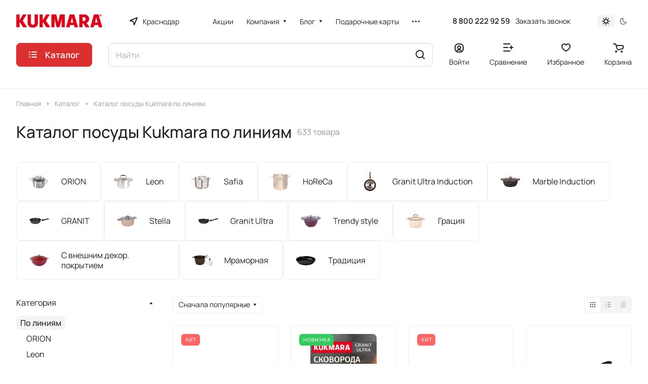

--- FILE ---
content_type: text/css
request_url: https://krasnodar.market.kukmara.com/bitrix/cache/css/s1/aspro-lite/template_7879bade6b21de8a7d87e836d1ea31c4/template_7879bade6b21de8a7d87e836d1ea31c4_v1.css?1765955682252435
body_size: 47470
content:


/* Start:/bitrix/templates/aspro-lite/css/fonts/manrope/css/manrope.min.css?16856850162579*/
@font-face{font-family:Manrope;font-style:normal;font-weight:300;src:url(/bitrix/templates/aspro-lite/css/fonts/manrope/css/../fonts/manrope-v11-latin_cyrillic-ext-300.eot);src:local(''),url(/bitrix/templates/aspro-lite/css/fonts/manrope/css/../fonts/manrope-v11-latin_cyrillic-ext-300.eot?#iefix) format('embedded-opentype'),url(/bitrix/templates/aspro-lite/css/fonts/manrope/css/../fonts/manrope-v11-latin_cyrillic-ext-300.woff2) format('woff2'),url(/bitrix/templates/aspro-lite/css/fonts/manrope/css/../fonts/manrope-v11-latin_cyrillic-ext-300.woff) format('woff'),url(/bitrix/templates/aspro-lite/css/fonts/manrope/css/../fonts/manrope-v11-latin_cyrillic-ext-300.ttf) format('truetype'),url(/bitrix/templates/aspro-lite/css/fonts/manrope/css/../fonts/manrope-v11-latin_cyrillic-ext-300.svg#Manrope) format('svg')}@font-face{font-family:Manrope;font-style:normal;font-weight:400;src:url(/bitrix/templates/aspro-lite/css/fonts/manrope/css/../fonts/manrope-v11-latin_cyrillic-ext-regular.eot);src:local(''),url(/bitrix/templates/aspro-lite/css/fonts/manrope/css/../fonts/manrope-v11-latin_cyrillic-ext-regular.eot?#iefix) format('embedded-opentype'),url(/bitrix/templates/aspro-lite/css/fonts/manrope/css/../fonts/manrope-v11-latin_cyrillic-ext-regular.woff2) format('woff2'),url(/bitrix/templates/aspro-lite/css/fonts/manrope/css/../fonts/manrope-v11-latin_cyrillic-ext-regular.woff) format('woff'),url(/bitrix/templates/aspro-lite/css/fonts/manrope/css/../fonts/manrope-v11-latin_cyrillic-ext-regular.ttf) format('truetype'),url(/bitrix/templates/aspro-lite/css/fonts/manrope/css/../fonts/manrope-v11-latin_cyrillic-ext-regular.svg#Manrope) format('svg')}@font-face{font-family:Manrope;font-style:normal;font-weight:500;src:url(/bitrix/templates/aspro-lite/css/fonts/manrope/css/../fonts/manrope-v11-latin_cyrillic-ext-500.eot);src:local(''),url(/bitrix/templates/aspro-lite/css/fonts/manrope/css/../fonts/manrope-v11-latin_cyrillic-ext-500.eot?#iefix) format('embedded-opentype'),url(/bitrix/templates/aspro-lite/css/fonts/manrope/css/../fonts/manrope-v11-latin_cyrillic-ext-500.woff2) format('woff2'),url(/bitrix/templates/aspro-lite/css/fonts/manrope/css/../fonts/manrope-v11-latin_cyrillic-ext-500.woff) format('woff'),url(/bitrix/templates/aspro-lite/css/fonts/manrope/css/../fonts/manrope-v11-latin_cyrillic-ext-500.ttf) format('truetype'),url(/bitrix/templates/aspro-lite/css/fonts/manrope/css/../fonts/manrope-v11-latin_cyrillic-ext-500.svg#Manrope) format('svg')}@font-face{font-family:Manrope;font-style:normal;font-weight:600;src:url(/bitrix/templates/aspro-lite/css/fonts/manrope/css/../fonts/manrope-v11-latin_cyrillic-ext-600.eot);src:local(''),url(/bitrix/templates/aspro-lite/css/fonts/manrope/css/../fonts/manrope-v11-latin_cyrillic-ext-600.eot?#iefix) format('embedded-opentype'),url(/bitrix/templates/aspro-lite/css/fonts/manrope/css/../fonts/manrope-v11-latin_cyrillic-ext-600.woff2) format('woff2'),url(/bitrix/templates/aspro-lite/css/fonts/manrope/css/../fonts/manrope-v11-latin_cyrillic-ext-600.woff) format('woff'),url(/bitrix/templates/aspro-lite/css/fonts/manrope/css/../fonts/manrope-v11-latin_cyrillic-ext-600.ttf) format('truetype'),url(/bitrix/templates/aspro-lite/css/fonts/manrope/css/../fonts/manrope-v11-latin_cyrillic-ext-600.svg#Manrope) format('svg')}@font-face{font-family:Manrope;font-style:normal;font-weight:700;src:url(/bitrix/templates/aspro-lite/css/fonts/manrope/css/../fonts/manrope-v11-latin_cyrillic-ext-700.eot);src:local(''),url(/bitrix/templates/aspro-lite/css/fonts/manrope/css/../fonts/manrope-v11-latin_cyrillic-ext-700.eot?#iefix) format('embedded-opentype'),url(/bitrix/templates/aspro-lite/css/fonts/manrope/css/../fonts/manrope-v11-latin_cyrillic-ext-700.woff2) format('woff2'),url(/bitrix/templates/aspro-lite/css/fonts/manrope/css/../fonts/manrope-v11-latin_cyrillic-ext-700.woff) format('woff'),url(/bitrix/templates/aspro-lite/css/fonts/manrope/css/../fonts/manrope-v11-latin_cyrillic-ext-700.ttf) format('truetype'),url(/bitrix/templates/aspro-lite/css/fonts/manrope/css/../fonts/manrope-v11-latin_cyrillic-ext-700.svg#Manrope) format('svg')}
/* End */


/* Start:/bitrix/templates/aspro-lite/css/lite.bootstrap.min.css?16856850164995*/
@-ms-viewport{width:device-width}*,:after,:before{-webkit-box-sizing:border-box;-moz-box-sizing:border-box;box-sizing:border-box}html{width:100%;height:100%;-ms-text-size-adjust:100%;-webkit-text-size-adjust:100%;-webkit-tap-highlight-color:transparent}p{margin:0 0 10px}button,input,select,textarea{font-family:inherit;font-size:100%;margin:0;line-height:inherit}.form-control{display:block;width:100%;font-size:14px;line-height:1.428571429}.clearfix:after,.clearfix:before{content:" ";display:table}ol,ul{margin-top:0;margin-bottom:10px}.center-block{display:block;margin-left:auto;margin-right:auto}.pull-right{float:right!important}.pull-left{float:left!important}.hide{display:none!important}.show{display:block!important}.invisible{visibility:hidden}.text-hide{font:0/0 a;color:transparent;text-shadow:none;background-color:transparent;border:0}.hidden{display:none!important;visibility:hidden!important}.affix{position:fixed}.fade{opacity:0;-webkit-transition:opacity .15s linear;transition:opacity .15s linear}.fade.in{opacity:1}.collapse{display:none}.collapse.in{display:block}.collapsing{position:relative;height:0;overflow:hidden;-webkit-transition:height .35s ease;transition:height .35s ease}.row{margin-left:-16px;margin-right:-16px}.row:after,.row:before{content:" ";display:table}.row:after{clear:both}.row:after,.row:before{content:" ";display:table}.row:after{clear:both}.col-lg-12,.col-lg-3,.col-lg-4,.col-lg-6,.col-lg-8,.col-md-12,.col-md-3,.col-md-4,.col-md-6,.col-md-8,.col-sm-12,.col-sm-3,.col-sm-4,.col-sm-6,.col-sm-8,.col-xs-12,.col-xs-3,.col-xs-4,.col-xs-6,.col-xs-8{position:relative;min-height:1px;padding-left:16px;padding-right:16px}.col-xs-3,.col-xs-4,.col-xs-6,.col-xs-8{float:left}.col-xs-12{width:100%}.col-xs-8{width:66.66666666666666%}.col-xs-6{width:50%}.col-xs-4{width:33.33333333333333%}.col-xs-3{width:25%}@media (min-width:768px){.container{width:750px}.col-sm-3,.col-sm-4,.col-sm-6,.col-sm-8{float:left}.col-sm-12{width:100%}.col-sm-8{width:66.66666666666666%}.col-sm-6{width:50%}.col-sm-4{width:33.33333333333333%}.col-sm-3{width:25%}}@media (min-width:992px){.container{width:970px}.col-md-3,.col-md-4,.col-md-6,.col-md-8{float:left}.col-md-12{width:100%}.col-md-8{width:66.66666666666666%}.col-md-6{width:50%}.col-md-4{width:33.33333333333333%}.col-md-3{width:25%}}@media (min-width:1200px){.container{width:1170px}.col-lg-3,.col-lg-4,.col-lg-6{float:left}.col-lg-12{width:100%}.col-lg-8{width:66.66666666666666%}.col-lg-6{width:50%}.col-lg-4{width:33.33333333333333%}.col-lg-3{width:25%}}.tooltip{position:absolute;z-index:1030;display:block;font-size:12px;line-height:1.4;opacity:0;visibility:visible}.tooltip.in{opacity:.9}.tooltip.top{padding:5px 0;margin-top:-3px}.tooltip.right{padding:0 5px;margin-left:3px}.tooltip.bottom{padding:5px 0;margin-top:3px}.tooltip.left{padding:0 5px;margin-left:-3px}.tooltip-inner{max-width:200px;padding:3px 8px;color:#fff;text-align:center;text-decoration:none;background-color:#000;border-radius:4px}.tooltip-arrow{position:absolute;width:0;height:0;border-color:transparent;border-style:solid}.tooltip.top .tooltip-arrow{bottom:0;left:50%;margin-left:-5px;border-top-color:#000;border-width:5px 5px 0}.tooltip.top-left .tooltip-arrow{bottom:0;left:5px;border-top-color:#000;border-width:5px 5px 0}.tooltip.top-right .tooltip-arrow{right:5px;bottom:0;border-top-color:#000;border-width:5px 5px 0}.tooltip.right .tooltip-arrow{top:50%;left:0;margin-top:-5px;border-right-color:#000;border-width:5px 5px 5px 0}.tooltip.left .tooltip-arrow{top:50%;right:0;margin-top:-5px;border-left-color:#000;border-width:5px 0 5px 5px}.tooltip.bottom .tooltip-arrow{top:0;left:50%;margin-left:-5px;border-bottom-color:#000;border-width:0 5px 5px}.tooltip.bottom-left .tooltip-arrow{top:0;left:5px;border-bottom-color:#000;border-width:0 5px 5px}.tooltip.bottom-right .tooltip-arrow{top:0;right:5px;border-bottom-color:#000;border-width:0 5px 5px}.tab-content>.tab-pane{display:none}.tab-content>.active{display:block}.alert{padding:15px;margin-bottom:20px;border:1px solid transparent;border-radius:4px}.alert h4{margin-top:0;color:inherit}.alert .alert-link{font-weight:700}.alert>p,.alert>ul{margin-bottom:0}.alert>p+p{margin-top:5px}.alert-dismissable{padding-right:35px}.alert-dismissable .close{position:relative;top:-2px;right:-21px;color:inherit}.alert-success{color:#468847;background-color:#dff0d8;border-color:#d6e9c6}.alert-success hr{border-top-color:#c9e2b3}.alert-success .alert-link{color:#356635}.alert-info{color:#3a87ad;background-color:#d9edf7;border-color:#bce8f1}.alert-info hr{border-top-color:#a6e1ec}.alert-info .alert-link{color:#2d6987}.alert-warning{color:#c09853;background-color:#fcf8e3;border-color:#fbeed5}.alert-warning hr{border-top-color:#f8e5be}.alert-warning .alert-link{color:#a47e3c}.alert-danger{color:#b94a48;background-color:#f2dede;border-color:#eed3d7}.alert-danger hr{border-top-color:#e6c1c7}.alert-danger .alert-link{color:#953b39}.img-responsive{max-width:100%;max-height:100%}
/* End */


/* Start:/bitrix/templates/aspro-lite/vendor/css/ripple.css?1685685016854*/
.has-ripple {
    position: relative;
    overflow: hidden;
    -webkit-transform: translate3d(0,0,0);
    -o-transform: translate3d(0,0,0);
    transform: translate3d(0,0,0);
}
.ripple {
    display: block;
    position: absolute;
    pointer-events: none;
    border-radius: 50%;

    -webkit-transform: scale(0);
    -o-transform: scale(0);
    transform: scale(0);

    background: #fff;
    opacity: 1;
}
.ripple-animate {
    -webkit-animation: ripple;
    -o-animation: ripple;
    animation: ripple;
}
@-webkit-keyframes ripple {
    100% {
        opacity: 0;
        -webkit-transform: scale(2);
        transform: scale(2);
    }
}
@-o-keyframes ripple {
    100% {
        opacity: 0;
        -o-transform: scale(2);
        transform: scale(2);
    }
}
@keyframes ripple {
    100% {
        opacity: 0;
        transform: scale(2);
    }
}

/* End */


/* Start:/bitrix/templates/aspro-lite/css/buttons.min.css?168568501614014*/
.btn.btn-default{border-color:#9e9e9e;background-color:#9e9e9e;background-color:var(--theme-base-color);border-color:var(--theme-base-color);color:#fff}.btn-default:active,.btn-default:focus,.btn.btn-default:hover{border-color:#9e9e9e;background-color:#9e9e9e;background-color:hsl(var(--theme-base-color-hue),var(--theme-base-color-saturation),calc(var(--theme-base-color-lightness) + var(--theme-lightness-hover-diff)));border-color:hsl(var(--theme-base-color-hue),var(--theme-base-color-saturation),calc(var(--theme-base-color-lightness) + var(--theme-lightness-hover-diff)))}.btn-default.white:active,.btn-default.white:focus,.btn.btn-default.white:hover{color:#fff!important;border-color:var(--theme-base-color);background:var(--theme-base-color)}.btn-default.white.white-bg:active,.btn-default.white.white-bg:focus,.btn.btn-default.white.white-bg:hover{color:var(--theme-base-color)!important;border-color:var(--theme-base-color);background:#fff}.btn.btn-default.btn-transparent-bg:not(:hover){color:#9e9e9e;color:var(--fill_dark_lite_white_hover);border-color:var(--fill_dark_lite_white_hover)}.btn.btn-default.btn-transparent-bg:not(:hover) *{fill:var(--fill_dark_lite_white_hover)}.btn.btn-white{color:#9e9e9e;color:var(--theme-base-color);background-color:#fff}.btn.btn-white *{fill:var(--theme-base-color)}.btn.btn-white:hover{color:#fff}.btn.btn-white:hover *{fill:#fff}.btn.btn-white.btn-transparent{background-color:rgba(255,255,255,.1)}.btn.btn-white.btn-transparent:active,.btn.btn-white.btn-transparent:focus,.btn.btn-white.btn-transparent:hover{background-color:hsl(var(--theme-base-color-hue),var(--theme-base-color-saturation),calc(var(--theme-base-color-lightness) + var(--theme-lightness-hover-diff)));border-color:hsl(var(--theme-base-color-hue),var(--theme-base-color-saturation),calc(var(--theme-base-color-lightness) + var(--theme-lightness-hover-diff)))}.btn.btn-white.btn-transparent-border{border:1px solid rgba(255,255,255,.35);color:#fff}.btn.btn-white.btn-transparent-border:active,.btn.btn-white.btn-transparent-border:focus,.btn.btn-white.btn-transparent-border:hover{background-color:#fff;border-color:#fff}.btn.btn-white.btn-transparent-border:not(:hover) *{fill:#fff}.btn.btn-white.btn-transparent-border:hover{color:var(--theme-base-color)}.btn.btn-white.btn-transparent-border:hover *{fill:var(--theme-base-color)}.btn.btn-white.btn-transparent-bg:hover{color:var(--theme-base-color)}.btn.btn-white.btn-transparent-bg:hover *{fill:var(--theme-base-color)}.btn.btn-white.btn-transparent-bg:not(:hover){color:#fff}.btn.btn-white.btn-transparent-bg:not(:hover) *{fill:#fff}.btn.btn-warning{background-color:#f38b04;border-color:#f38b04}.btn.btn-warning:active,.btn.btn-warning:focus,.btn.btn-warning:hover{background-color:#f8a132;border-color:#f8a132}.btn.btn-warning.btn-transparent{background-color:rgba(243,139,4,.1)}.btn.btn-warning.btn-transparent:active,.btn.btn-warning.btn-transparent:focus,.btn.btn-warning.btn-transparent:hover{background-color:#f8a132;border-color:#f8a132}.btn.btn-warning.btn-transparent-border{border:1px solid rgba(243,139,4,.35);color:#f38b04}.btn.btn-warning.btn-transparent-border:active,.btn.btn-warning.btn-transparent-border:focus,.btn.btn-warning.btn-transparent-border:hover{background-color:#f8a132;border-color:#f8a132}.btn.btn-warning.btn-transparent-border:not(:hover) *{fill:#f38b04}.btn.btn-warning.btn-transparent-bg:not(:hover){color:#f38b04}.btn.btn-warning.btn-transparent-bg:not(:hover) *{fill:#f38b04}.btn.btn-primary{background-color:#00b290;border-color:#00b290}.btn.btn-primary:active,.btn.btn-primary:focus,.btn.btn-primary:hover{background-color:#30c4a8;border-color:#30c4a8}.btn.btn-primary.btn-transparent{background-color:rgba(0,178,144,.1)}.btn.btn-primary.btn-transparent:active,.btn.btn-primary.btn-transparent:focus,.btn.btn-primary.btn-transparent:hover{background-color:#30c4a8;border-color:#30c4a8}.btn.btn-primary.btn-transparent-border{border:1px solid rgba(0,178,144,.35);color:#00b290}.btn.btn-primary.btn-transparent-border:active,.btn.btn-primary.btn-transparent-border:focus,.btn.btn-primary.btn-transparent-border:hover{background-color:#30c4a8;border-color:#30c4a8}.btn.btn-primary.btn-transparent-border:not(:hover) *{fill:#00b290}.btn.btn-primary.btn-transparent-bg:not(:hover){color:#00b290}.btn.btn-primary.btn-transparent-bg:not(:hover) *{fill:#00b290}.btn.btn-info{background-color:#0ca9e3;border-color:#0ca9e3}.btn.btn-info:active,.btn.btn-info:focus,.btn.btn-info:hover{background-color:#39baec;border-color:#39baec}.btn.btn-info.btn-transparent{background-color:rgba(12,169,227,.1)}.btn.btn-info.btn-transparent:active,.btn.btn-info.btn-transparent:focus,.btn.btn-info.btn-transparent:hover{background-color:#39baec;border-color:#39baec}.btn.btn-info.btn-transparent-border{border:1px solid rgba(12,169,227,.35);color:#0ca9e3}.btn.btn-info.btn-transparent-border:active,.btn.btn-info.btn-transparent-border:focus,.btn.btn-info.btn-transparent-border:hover{background-color:#39baec;border-color:#39baec}.btn.btn-info.btn-transparent-border:not(:hover) *{fill:#0ca9e3}.btn.btn-info.btn-transparent-bg:not(:hover){color:#0ca9e3}.btn.btn-info.btn-transparent-bg:not(:hover) *{fill:#0ca9e3}.btn.btn-danger{background-color:#dc130d;border-color:#dc130d}.btn.btn-danger:active,.btn.btn-danger:focus,.btn.btn-danger:hover{background-color:#e63f3a;border-color:#e63f3a}.btn.btn-danger.btn-transparent{background-color:rgba(220,19,13,.1)}.btn.btn-danger.btn-transparent:active,.btn.btn-danger.btn-transparent:focus,.btn.btn-danger.btn-transparent:hover{background-color:#e63f3a;border-color:#e63f3a}.btn.btn-danger.btn-transparent-border{border:1px solid rgba(220,19,13,.35);color:#dc130d}.btn.btn-danger.btn-transparent-border:active,.btn.btn-danger.btn-transparent-border:focus,.btn.btn-danger.btn-transparent-border:hover{background-color:#e63f3a;border-color:#e63f3a}.btn.btn-danger.btn-transparent-border:not(:hover) *{fill:#dc130d}.btn.btn-danger.btn-transparent-bg:not(:hover){color:#dc130d}.btn.btn-danger.btn-transparent-bg:not(:hover) *{fill:#dc130d}.btn.btn-success{background-color:#84bc29;border-color:#84bc29}.btn.btn-success:active,.btn.btn-success:focus,.btn.btn-success:hover{background-color:#9dca53;border-color:#9dca53}.btn.btn-success.btn-transparent{background-color:rgba(132,188,41,.1)}.btn.btn-success.btn-transparent:active,.btn.btn-success.btn-transparent:focus,.btn.btn-success.btn-transparent:hover{background-color:#9dca53;border-color:#9dca53}.btn.btn-success.btn-transparent-border{border:1px solid rgba(132,188,41,.35);color:#84bc29}.btn.btn-success.btn-transparent-border:active,.btn.btn-success.btn-transparent-border:focus,.btn.btn-success.btn-transparent-border:hover{background-color:#9dca53;border-color:#9dca53}.btn.btn-success.btn-transparent-border:not(:hover) *{fill:#84bc29}.btn.btn-success.btn-transparent-bg:not(:hover){color:#84bc29}.btn.btn-success.btn-transparent-bg:not(:hover) *{fill:#84bc29}.btn.btn-transparent{background-color:hsl(var(--dark_light-wtheme-hue),var(--dark_light-wtheme-saturation),var(--dark_light-wtheme-lightness),.1);color:#9e9e9e;color:var(--fill_dark_lite_white_hover);border-color:transparent}.btn.btn-transparent .fill-theme path{fill:var(--fill_dark_lite_white_hover)}.btn.btn-transparent:active,.btn.btn-transparent:focus,.btn.btn-transparent:hover{background-color:hsl(var(--theme-base-color-hue),var(--theme-base-color-saturation),calc(var(--theme-base-color-lightness) + var(--theme-lightness-hover-diff)));border-color:hsl(var(--theme-base-color-hue),var(--theme-base-color-saturation),calc(var(--theme-base-color-lightness) + var(--theme-lightness-hover-diff)));color:#fff}.btn.btn-transparent-border{background-color:transparent;color:#9e9e9e;color:var(--fill_dark_lite_white_hover);border:1px solid;border-color:hsla(var(--dark_light-wtheme-hue),var(--dark_light-wtheme-saturation),var(--dark_light-wtheme-lightness),.35)}.btn.btn-transparent-border:active,.btn.btn-transparent-border:focus,.btn.btn-transparent-border:hover{border-color:#9e9e9e;background-color:#9e9e9e;background-color:hsl(var(--theme-base-color-hue),var(--theme-base-color-saturation),calc(var(--theme-base-color-lightness) + var(--theme-lightness-hover-diff)));border-color:hsl(var(--theme-base-color-hue),var(--theme-base-color-saturation),calc(var(--theme-base-color-lightness) + var(--theme-lightness-hover-diff)));color:#fff}.btn.btn-transparent-border:not(:hover):not(.active) *{fill:var(--fill_dark_lite_white_hover)}.btn.btn-transparent-border.active,.btn.btn-transparent-border:hover{color:#fff;background-color:var(--theme-base-color);border:1px solid var(--theme-base-color)}.btn.btn-responsive-nav{background-color:var(--theme-base-color)}.btn.btn-responsive-nav:hover{color:var(--theme-base-color);border:1px solid var(--theme-base-color);background-color:#fff;padding:4px 7px 2px}.btn.btn-link{color:var(--theme-base-color);border-color:hsl(var(--theme-base-color-hue),var(--theme-base-color-saturation),calc(var(--theme-base-color-lightness) + 35%))}.btn.btn-link:hover{color:hsl(var(--theme-base-color-hue),var(--theme-base-color-saturation),calc(var(--theme-base-color-lightness) + var(--theme-lightness-hover-diff)));border-color:transparent}.btn.btn-link:active{color:hsl(var(--theme-base-color-hue),var(--theme-base-color-saturation),calc(var(--theme-base-color-lightness) - 16%))}.btn.btn-default.wc.vert .fa{background-color:var(--theme-base-color)}.btn.btn-default.wc.vert:hover .fa{background-color:hsl(var(--theme-base-color-hue),var(--theme-base-color-saturation),calc(var(--theme-base-color-lightness) + var(--theme-lightness-hover-diff)))}body header.light .logo_and_menu-row .confirm_region .buttons .btn.btn-default.btn-transparent-bg:not(:hover){color:var(--theme-base-color)!important}.btn{--button-height:42px;--button-font-size:0.9375rem;--button-pl:20px;--button-pr:20px;font-size:.9375rem;font-size:var(--button-font-size);line-height:1em;font-weight:600;text-transform:none;text-transform:var(--theme-text-transform);letter-spacing:normal;letter-spacing:var(--theme-letter-spacing);text-decoration:none;margin:0;border:1px solid;border-radius:8px;border-radius:var(--border-radius);padding:1px 20px;padding-left:var(--button-pl);padding-right:var(--button-pr);overflow:hidden;display:inline-flex;align-items:center;justify-content:center;height:42px;height:var(--button-height);user-select:none;background-image:none;cursor:pointer;white-space:nowrap;transition:background-color .1s ease;-moz-transition:background-color .1s ease;-ms-transition:background-color .1s ease;-o-transition:background-color .1s ease;-webkit-transition:background-color .1s ease}.btn>*{-moz-transition:background-color .1s;-ms-transition:background-color .1s;-o-transition:background-color .1s;-webkit-transition:background-color .1s;transition:background-color .1s}.mobile .btn,.mobile .btn>*{transition:none}.btn-elg{--button-height:51px;--button-font-size:1.0625rem;--button-pl:24px;--button-pr:24px}.btn.btn-lg{--button-height:47px;--button-font-size:1rem;--button-pl:24px;--button-pr:24px}.btn.btn-sm{--button-height:35px;--button-font-size:0.875rem;--button-pl:16px;--button-pr:16px}.btn.btn-xs{--button-height:29px;--button-font-size:0.8125rem;--button-pl:13px;--button-pr:13px}.btn.active,.btn:active{box-shadow:none}.btn.disabled,.btn[disabled]{background:0 0!important;border:1px solid #bbb!important;color:#bbb!important}.btn.disabled>*,.btn[disabled]>*{background:0 0!important;border:none!important;color:#bbb!important}.btn-lg.disabled,.btn-lg[disabled]{border-width:2px}.btn-icon i{margin-right:10px}.btn-icon-right i{margin-right:0;margin-left:10px}.btn-default.wc{padding:0!important;font-size:0}.btn-default.wc .fa{display:inline-block;height:31px;line-height:32px;vertical-align:top;width:32px;zoom:1;font-size:13px}.btn-default.wc span{display:inline-block;padding:6px 12px 5px 0;line-height:19px;vertical-align:top;zoom:1;font-size:13px}.btn-default.btn-xs.wc .fa{width:25px;height:26px;line-height:27px;font-size:14px;font-weight:600}.btn-default.btn-xs.wc span{line-height:16px;padding:5px 10px 4px 0;font-size:11px}.btn-default.wc.vert{background:0 0;border:none;padding:0;min-width:100px;width:100%}.btn-default.wc.vert .fa{background-color:#cdd8dd;border:none;display:block;height:70px;line-height:70px;font-size:39px;border-radius:1px 1px 0 0;width:100%}.btn-default.wc.vert span{color:#1d2029;background:#dfeaed;border-bottom:1px solid #c8d2d5;border-top:1px solid #eaf1f3;display:block;padding:10px 12px 10px;line-height:16px;font-size:13px;font-weight:600;border-radius:0 0 1px 1px;white-space:normal;text-shadow:none}.btn-default.wc.vert:hover span{background:#cdd8dd;border-bottom:1px solid #b8c2c6;border-top:1px solid #dde5e8}.btn.btn-responsive-nav{color:#fff;padding:5px 8px 3px;margin:0;border:medium none}.btn.btn-responsive-nav .fa{font-size:21px}.btn.btn-transparent-bg:not(:hover){background:0 0}.btn.btn-theme.btn-transparent-bg{color:#9e9e9e;color:var(--theme-more-color);border-color:#9e9e9e;border-color:var(--theme-more-color)}.btn.btn-theme.btn-transparent-bg *{fill:#9e9e9e;fill:var(--theme-more-color)}.btn.btn-theme.btn-transparent-bg:hover{color:#fff;background:#9e9e9e;background:var(--theme-more-color)}.btn.btn-theme.btn-transparent-bg:hover *{fill:#fff}.btn.btn-default.white2:not(:hover){background:#fff;border-color:#fff;color:#333}.btn.btn-wide{width:100%}.btn--thin{padding-left:18px;padding-right:18px}body .btn.btn-default.in_cart{background-color:var(--theme-more-color);border-color:rgba(0,0,0,.1);padding:0;display:flex}body .btn.btn-more-theme{background-color:var(--theme-more-color);border-color:var(--theme-more-color)}body .btn.btn-more-theme:hover{background-color:hsl(var(--theme-more-color-hue),var(--theme-more-color-saturation),calc(var(--theme-more-color-lightness) + var(--theme-lightness-hover-diff)));border-color:hsl(var(--theme-more-color-hue),var(--theme-more-color-saturation),calc(var(--theme-more-color-lightness) + var(--theme-lightness-hover-diff)))}
/* End */


/* Start:/bitrix/templates/aspro-lite/css/svg.min.css?16856850162342*/
.svg{display:inline-block;vertical-align:middle;position:relative;background-repeat:no-repeat;background-position:center center}.svg-drag{background-image:url(/bitrix/templates/aspro-lite/css/../images/svg/drag.svg);width:5px;height:17px;top:-5px}.bx-firefox svg,.bx-ie svg{transform:translateZ(0)}.svg svg{display:block}.svg.inline.white svg path{fill:#fff}.svg.inline.dark svg path{fill:#222}.svg-phone{margin:0 9px 0 0;min-width:9px;min-height:12px;background-image:url(/bitrix/templates/aspro-lite/css/../images/svg/Phone_black.svg)}.svg-burger{background-image:url(/bitrix/templates/aspro-lite/css/../images/svg/burger_black.svg)}.svg-burger.mask{background-color:#222;background-image:url(/bitrix/templates/aspro-lite/css/../images/svg/Burger_mask.svg)}.svg-burger.white{background-image:url(/bitrix/templates/aspro-lite/css/../images/svg/burger_white.svg)}.svg-burger.white.lg{background-image:url(/bitrix/templates/aspro-lite/css/../images/svg/Burger_big_white.svg)}.svg-basket{background-color:#222;background-image:url(/bitrix/templates/aspro-lite/css/../images/svg/Basket_mask.svg)}.svg-basket.white{min-width:18px;min-height:17px;background:0 0;background-image:url(/bitrix/templates/aspro-lite/css/../images/svg/Basket_white.svg)}.svg-basket.white.lg{background:0 0;background-image:url(/bitrix/templates/aspro-lite/css/../images/svg/Basket_big_white.svg)}.svg-spinner{background-image:url(/bitrix/templates/aspro-lite/css/../images/svg/Spinner.svg);margin-right:5px}.svg-print{background:url(/bitrix/templates/aspro-lite/css/../images/svg/light.svg) -38px -92px no-repeat;width:16px;height:16px;top:1px}.svg-print{background-image:url(/bitrix/templates/aspro-lite/css/../images/svg/Print.svg)}.svg-fullsize{background:0 0;background-image:url(/bitrix/templates/aspro-lite/css/../images/svg/Fullsize.svg)}.svg-social-vk{background-image:url(/bitrix/templates/aspro-lite/css/../images/svg/social/Vk_mask.svg);background-color:#222}.svg-social-fb{background-image:url(/bitrix/templates/aspro-lite/css/../images/svg/social/Facebook_mask.svg);background-color:#222}.svg-social-twitter{background-image:url(/bitrix/templates/aspro-lite/css/../images/svg/social/Twitter_mask.svg);background-color:#222}.svg-social-instagram{background-image:url(/bitrix/templates/aspro-lite/css/../images/svg/social/Instagram_mask.svg);background-color:#222}.svg-social-telegram{background-image:url(/bitrix/templates/aspro-lite/css/../images/svg/social/Telegram_mask.svg);background-color:#222}.svg-social-ytb{background-image:url(/bitrix/templates/aspro-lite/css/../images/svg/social/Youtube_mask.svg);background-color:#222}.svg-social-odn{background-image:url(/bitrix/templates/aspro-lite/css/../images/svg/social/Odnoklassniki_mask.svg);background-color:#222}.svg-social-gplus{background-image:url(/bitrix/templates/aspro-lite/css/../images/svg/social/Googleplus_mask.svg);background-color:#222}.svg-social-mail{background-image:url(/bitrix/templates/aspro-lite/css/../images/svg/social/Mailru_mask.svg);background-color:#222}.no-fill-svg,.no-fill-svg *{fill:none!important}
/* End */


/* Start:/bitrix/templates/aspro-lite/css/header.min.css?17056636805579*/
.headers-container{position:relative;z-index:2}.header{color:#333;color:var(--white_text_black);position:relative;z-index:110;background-color:#fff;background-color:var(--black_bg_black)}.header--paddings{padding:32px 32px 0}@media screen and (min-width:992px){body.header_opacity.front_page .header__inner{position:absolute;top:0;left:0;right:0}}body .pos-static{position:static}.hide-dotted:not(.dotted-complete) *{opacity:0}.hide-dotted:not(.dotted-complete){overflow:hidden}.header__top-part{position:relative;z-index:2;display:flex;align-items:center;height:45px}.header__top-part--long{height:58px}.header__top-part--longer{height:68px}.header__bottom-inner--long{height:63px}.header__inner--paddings{padding-left:24px;padding-right:24px;padding-left:var(--theme-page-width-padding);padding-right:var(--theme-page-width-padding)}.header__top-inner{display:flex;align-items:center;justify-content:space-between;margin:0 -16px;flex:1;width:calc(100% + 32px);position:relative}.header__top-item{margin:0 16px}.header__bottom-inner{display:flex;align-items:center;justify-content:space-between;margin:0 -16px;flex:1;width:calc(100% + 32px)}.header__bottom-item{margin:0 16px}.header__main-part{position:relative;z-index:1;height:70px;display:flex;align-items:center}.header__main-part--long{height:75px}.header__main-part--short{height:46px}.header__inner{padding-top:13px;padding-bottom:9px;border-bottom:1px solid rgba(34,34,34,.08);border-bottom:var(--light,1px solid rgba(34,34,34,.08)) var(--dark,1px solid rgba(237,237,237,.08))}.header__inner--no-pt{padding-top:0}.header-no-border .header__inner{border-bottom:none}.header__main-inner{flex:1;display:flex;align-items:center;justify-content:space-between;margin:0 -16px;min-width:0}.header__main-item{margin:0 16px;flex-shrink:0}.dropdown{-webkit-box-shadow:0 5px 30px rgba(34,34,34,.1);box-shadow:0 5px 30px rgba(34,34,34,.1);background:#fff;background-color:var(--card_bg_black);border-radius:8px;border-radius:var(--border-radius);position:absolute;top:100%;left:0}.dropdown--relative{position:relative}.dropdown--no-shadow{box-shadow:none}.dropdown.dropdown--transparent{background:0 0}.logo{max-width:210px;height:50px;display:flex;align-items:center}.logo a{display:flex;align-items:center;width:100%;height:100%}.logo img,.logo svg{max-height:100%;max-width:100%}.phones{display:flex;align-items:center;position:relative}.phones__inner{display:flex;align-items:center;position:relative}.phones__icon{display:none;margin-right:11px;margin-top:1px}.phones--with_icon .phones__icon{display:block}.phones__phone-link{font-weight:600;line-height:calc(1em + 3px);font-size:.9375em}.phones__dropdown{opacity:0;visibility:hidden;transition:opacity .2s ease-in-out,visibility .2s ease-in-out;position:absolute;top:-20px;left:-16px;z-index:2}.icon-block--with_icon .phones__dropdown{left:0}.phones__dropdown .dropdown{padding:15px 16px;min-width:240px}.phones__dropdown .dropdown+.dropdown{margin-top:4px}.phones__inner:hover{z-index:1000}.phones__inner:hover .phones__dropdown{opacity:1;visibility:visible}.phones__dropdown .dropdown__item{padding:3.5px 0}.phones__dropdown .dropdown__item--first{padding-top:0}.phones__dropdown .dropdown__item--last{padding-bottom:0}.phones__callback{font-size:.875em;line-height:calc(1em + 4px);margin-left:11px}.phones__phone-descript{display:block;font-weight:400}.phones__dropdown-item{padding:5px 0 7px}.phones__dropdown-item:last-child{padding-bottom:0}.dropdown__item--last+.phones__dropdown-item{margin:0;padding-top:12px;padding-bottom:5px}.phones__dropdown-title{font-size:12px;line-height:calc(1em + 4px);color:#999}.phones__dropdown-value{margin-top:5px;font-size:.9375em;line-height:calc(1em + 3px)}.active>.dark_link{color:var(--fill_dark_lite_hover)}.header-cabinet{position:relative}.slogan__text{max-width:250px}.header-cart__inner{position:relative;margin-right:4px;display:block;line-height:0}.header-cart__inner--empty{margin-right:0}.header-cart__count,.icon-count{position:absolute;top:0;right:0;transform:translate(57%,-31%);color:#fff;font-size:12px;border-radius:17px;text-align:center;line-height:17px;min-width:17px;padding:0 4px;background-color:#49b822;white-space:nowrap;z-index:2}.header-cart__inner--empty .header-cart__count,.icon-count{display:none}.icon-block-with-counter{position:relative;display:block}.icon-block-with-counter--count .icon-count{display:block}.hide-basket-message .header-cart__name{display:none}.header-cart,.header-compare,.header-favorite{position:relative}.basket-dropdown{display:none}.more-arrow{display:flex;margin-left:8px}.header-search{cursor:pointer;line-height:0}.light-opacity-hover{opacity:1;transition:opacity .1s ease-in-out}.header__icon-name{font-size:.875rem;line-height:calc(1rem + 3px);padding-top:7px;max-width:120px;overflow:hidden;text-overflow:ellipsis;flex-shrink:0}.header__icon-name--right{padding-top:2px;margin-left:10px}.header__icon{height:20px;display:flex;align-items:flex-end;align-items:end}.menu-dots-visible .header-menu__wrapper{justify-content:space-between}.header__top-sections{min-width:0}.header__top-sections-inner{padding:10px 0}.header__search--limited{width:40%}.header:not(:hover) .header-menu{overflow:hidden}.header-menu--long .header-menu__wrapper{height:50px}.header-menu--longer .header-menu__wrapper{height:66px}.header__burger .header-menu__wrapper{height:auto}.basket-dropdown,.product-dropdown-hover-block{position:absolute;top:100%;right:0;width:400px;visibility:hidden;opacity:0;transition:opacity .2s ease-in-out,visibility .2s ease-in-out;transition-delay:.2s;z-index:2}
/* End */


/* Start:/bitrix/templates/aspro-lite/css/footer.min.css?168568501612161*/
.footer{--d2d_dark_light:var(--light, #2d2d2d) var(--dark, #121212);--d3_dark_light:var(--light, #222) var(--dark, #121212);--d1b_dark_light:var(--light, #222) var(--dark, #1b1b1b);--d6t9_dark_light:var(--light, #666) var(--dark, #999);--d3t9_dark_light:var(--light, #f4f4f4) var(--dark, #343434);--df_opacity_dark_light:var(--light, #ffffff1a) var(--dark, #3a3a3a);--dff_opacity_dark_light:var(--light, #00000026) var(--dark, #ffffff26);--df4_dark_light:var(--light, #fff) var(--dark, --d1b_dark_light)}.footer{border-top:1px solid #ffffff1a;border-top-color:var(--df_opacity_dark_light);background:#333;background:var(--d1b_dark_light)}.footer--nowrap{white-space:nowrap}.footer--mw-290{max-width:290px}.footer--mt-3 .icon-block--with_icon{margin-top:3px}.footer__top-part{padding-bottom:76px}.footer__main-part{position:relative}.footer__main-part-inner{display:flex;justify-content:space-between}.footer__bottom-part-inner{border-top:1px solid rgba(255,255,255,.1);border-top-color:var(--df_opacity_dark_light);padding:44px 0}.footer__bottom-part{position:relative}.footer__main-part .footer__part-item{flex:1}.footer__bottom-part .footer__part-item{margin:16px}.footer__bottom-part .footer__bottom-part-items-wrapper{margin:-16px;display:flex;flex-wrap:wrap;justify-content:space-between;align-items:center}.footer__part-item-confidentiality{display:flex}#bx-composite-banner:empty{display:none}.bottom-menu .items .item-link{line-height:normal}.bottom-menu .items .item{display:inline-block}.bottom-menu .items>.item-link{color:#fff}.footer--color-dark .bottom-menu .item a{color:#fff}.footer--color-dark .bottom-menu .item.active .title a,.footer--color-dark .bottom-menu .item:hover .title a{color:#999!important}.footer--color-dark .footer__license .dark_link:hover,.footer--color-dark .footer__offer .dark_link:hover{color:#fff}.footer__info-item{margin:12px 0 0 0}.footer__phone .phones{flex-direction:column;align-items:flex-start}.footer__phone .phones .phones__inner>.phones__phone-link{color:#fff}.footer__phone .phones .phones__callback:not(:hover){color:#999}.footer__phone .phones .phones__callback{margin-left:27px}.footer__phone .icon-block__icon{margin-right:19px}.phones__dropdown--top{bottom:-34px;left:-16px;top:auto;display:flex;flex-direction:column-reverse}.phones__dropdown--top .dropdown{display:flex;flex-direction:column-reverse}.phones__dropdown--top .dropdown+.dropdown{margin:0 0 4px}.phones__dropdown--top .dropdown__item--first{padding-top:3.5px;padding-bottom:0}.phones__dropdown--top .dropdown__item--last{padding-top:0;padding-bottom:3.5px}.phones__dropdown--top .phones__dropdown-item{padding:7px 0 5px}.phones__dropdown--top .phones__dropdown-item:last-child{padding-top:0;padding-bottom:5px}.phones__dropdown--top .dropdown__item--last+.phones__dropdown-item{padding-top:5px;padding-bottom:12px}.footer__email .svg-inline-email{margin-top:4px;margin-right:17px}.footer__email .svg-inline-email *{stroke:#ddd}.footer__email a:not(:hover){color:#fff}.footer--color-dark .footer__email a:hover{color:#999}.footer__address .icon-block__icon{margin-left:1px;margin-top:-3px;margin-right:18px}.footer__address .address__text{color:#fff;max-width:none}.footer__info .footer__social{margin-top:28px}.footer__social .social__link{width:37px;height:37px;transition:opacity .3s ease-in-out}.footer__social .social__link:hover{filter:grayscale(0)}.footer__info--part-right .footer__social{margin-top:13px}.footer__part-item .footer__social{margin-top:23px}.footer__social .social__items.social__items--md.social__items--grid{grid-template-columns:repeat(auto-fit,40px)}.subscribe-block__part--left{display:flex;align-items:center;margin-right:43px}.subscribe-block__part--right{width:100%}.subscribe-block{display:flex;align-items:center}.subscribe-block__text{color:#fff;max-width:170px;min-width:170px}.subscribe-block__icon *{fill:var(--fill_dark_light)}.subscribe-form{position:relative;display:flex;align-items:center}.subscribe-edit .subscribe-input{margin-right:8px}.subscribe-edit form .error{position:absolute;top:100%}.footer--color-dark .subscribe-edit .subscribe-input{--input_bg_color:var(--d1b_dark_light);--input_bg_color-hover:var(--d1b_dark_light)}.footer--color-dark .subscribe-edit .subscribe-input:not(:focus){--input_color:#ccc;--input_border_color:rgba(218, 218, 218, 0.15)}.footer--color-dark .subscribe__icon svg *{fill:#fff}.subscribe-form__right-arrow{position:absolute;right:20px;top:50%;transform:translateY(-50%)}.subscribe-form__right-arrow-line{background:#cacaca;height:2px;position:absolute;right:22px;top:50%;transform:translateY(-50%);left:calc(100% - 41px);transition:left ease .5s}.footer--color-dark .subscribe-edit .svg path{stroke:#7a7a7a}.footer--color-dark .subscribe-edit .subscribe-form__right-arrow-line{background:#7a7a7a}.subscribe-edit:hover .subscribe-form__right-arrow-line,.subscribe-input:focus~.subscribe-form__save .subscribe-form__right-arrow-line{left:calc(100% - 56px);background-color:var(--theme-base-color)}.subscribe-edit:hover .svg path,.subscribe-input:focus~.subscribe-form__save .svg path{stroke:var(--theme-base-color)}.footer__pays{margin:-5px -10px 4px}.footer__pays i{display:inline-block;vertical-align:middle;margin:0 10px;background:url(/bitrix/templates/aspro-lite/css/../images/svg/payment.svg) 0 0 no-repeat}.footer__pays i:hover{opacity:1}.footer__pays i.cacsh{width:20px;height:20px;background-position:0 0}.footer__pays i.mastercard{width:27px;height:20px;background-position-x:-67px}.footer__pays i.visa{width:39px;height:20px;background-position-x:-24px}.footer__pays i.yandex_money{width:25px;height:19px;background-position:-626px -198px}.footer__pays i.webmoney{width:20px;height:20px;background-position-x:-322px}.footer__pays i.qiwi{width:18px;height:20px;background-position-x:-278px}.footer__pays i.sbrf{width:20px;height:20px;background-position-x:-346px}.footer__pays i.alfa{width:16px;height:20px;background-position-x:-370px}.footer__pays i.mir{width:51px;height:20px;background-position-x:-165px}.footer__pays i.jcb{width:26px;height:20px;background-position-x:-220px}.footer__pays i.paypal{width:18px;height:20px;background-position-x:-300px}.footer__pays i.maestro{width:27px;height:20px;background-position-x:-98px}.footer__pays i.yoomoney{width:28px;height:20px;background-position-x:-455px}.footer__pays i.yookassa{width:28px;height:20px;background-position-x:-487px}.footer__pays i.belkart{width:20px;height:20px;background-position-x:-519px}.footer__pays i.halva{width:20px;height:20px;background-position-x:-543px}.footer__pays i.tinkoff{width:61px;height:20px;background-position-x:-390px}.footer__pays i.applepay{width:46px;height:20px;background-position-x:-567px}.footer__pays i.google_pay{width:46px;height:20px;background-position-x:-617px}.footer__pays i.yandex_pay{width:38px;height:20px;background-position-x:-667px}.footer__pays i.samsung_pay{width:20px;height:20px;background-position-x:-710px}.footer__pays i.assist{width:24px;height:20px;background-position-x:-250px}.footer__pays i.robokassa{width:20px;height:20px;background-position-x:-734px}.footer__pays i.pay_anyway{width:20px;height:20px;background-position-x:-758px}.footer__pays i.sbp{width:15px;height:20px;background-position-x:-782px}.footer--color-dark .color-theme-parent-all:hover .color-theme-target,.footer__part-item--subscribe .color-theme-parent-all:hover .color-theme-target{color:#fff}.footer--color-dark .stroke-theme-parent-all:hover .stroke-theme-target *,.footer__part-item--subscribe .stroke-theme-parent-all:hover .stroke-theme-target *{stroke:#fff}.footer--color-dark .fill-theme-parent-all:hover .fill-theme-target *{fill:#fff}.footer.footer--color-light{border-color:#e5e5e5;border-color:var(--stroke_black);background:var(--df4_dark_light)}.footer--color-light .footer__bottom-part-inner{border-top-color:#e5e5e5;border-color:var(--stroke_black)}.footer--color-light .footer__phone .phones .phones__inner>.phones__phone-link{color:#333;color:var(--white_text_black)}.footer--color-light .footer__phone .phones .more-arrow svg *{fill:#333;fill:var(--white_text_black)}.footer--color-dark .footer__phone .phones .more-arrow svg *{fill:#fff}.footer--color-light .footer__email .svg-inline-email *{stroke:#333;stroke:var(--white_text_black)}.footer--color-light .footer__email a:not(:hover){color:#333;color:var(--white_text_black)}.footer--color-light .footer__address .address__text{color:#333;color:var(--white_text_black)}.footer--color-dark .footer__phone .phones__callback:hover{color:#fff}.footer--color-light .bottom-menu .items>.item-link{color:#333;color:var(--white_text_black)}.footer--color-light .subscribe-block__text{color:#333;color:var(--white_text_black)}.subscribe{cursor:pointer;font-weight:400}.btn .subscribe__text{color:#fff;position:relative;top:1px}.footer--color-light .btn .subscribe__text{color:#333}.subscribe-block .btn{background-color:var(--d3t9_dark_light);border-color:var(--d3t9_dark_light);color:var(--white_text_black)}.footer--color-dark .btn{--d3t9_dark_light:#343434;--white_text_black:#fff}@media (max-width:1200px){.footer .flex-33-1200{width:33%;flex:auto}.footer .flex-50-1200{width:50%;flex:auto}.footer .flex-100-1200{width:100%;flex:auto}.footer__main-part .offset-top-1200{margin-top:48px}}@media (min-width:991px){.footer__main-part .footer__part--right{margin-left:calc(min(100vw,var(--theme-page-width))/ 12 + var(--theme-page-width-padding))}.footer__subscribe{margin-right:72px}}@media (max-width:991px){.footer .flex-50-991{width:50%}.footer .flex-100-991{width:100%}.subscribe-block{align-items:flex-start;flex-direction:column}.subscribe-block__part--left{margin:0 0 24px 0}.footer__top-part{padding-bottom:40px}}@media (min-width:768px){.footer__pays--on-line{position:absolute;bottom:-11px;top:auto;left:50%;transform:translateX(-50%);z-index:1;padding:0 23px;background:#333;background:var(--d1b_dark_light)}.footer--color-light .footer__pays--on-line{background:#fafafa;background:var(--lite_bg_black)}.footer__part-item--subscribe{position:absolute;top:-39px;left:50%;transform:translateX(-50%);margin:0;padding:0 23px}.footer--mw318{max-width:318px;min-width:318px}}@media (max-width:767px){.subscribe-block{justify-content:space-between}.subscribe-block__part--right{flex:1}.footer__top-part{padding-bottom:28px}.footer__bottom-part-inner{padding:23px 0}.footer__info--row{padding:24px 0 0}.footer__info--row-paddings{padding-bottom:24px}.footer .flex-100-767,.footer .flex-33-1200,.footer .flex-50-1200,.footer .flex-50-991{width:100%}.footer__info--part-left>.line-block{flex-wrap:wrap;display:block}.footer__main-part .offset-top-1200{margin-top:0;margin-bottom:16px}.bottom-menu .items>.item-link{position:relative;display:flex;justify-content:space-between}.bottom-menu .items>.item-link{margin-bottom:16px}.wrap_menu_compact_mobile{display:none}.bottom-menu .items-child{cursor:pointer}.footer--color-dark .bottom-menu .items-child:hover .title a{color:#999!important}.footer--color-light .bottom-menu .items-child:hover .title a{color:#000!important;color:var(--fill_dark_lite_hover)!important}.subscribe-edit form .error{bottom:110px;top:auto}}@media (min-width:600px){.subscribe-block__part--left{margin-right:32px}}@media (max-width:600px){.subscribe-block{flex-direction:column;align-items:flex-start}.subscribe-block__part--left{margin-bottom:18px}.subscribe-block__part--right{width:100%}.subscribe-block__text{max-width:none}.subscribe-block__text br{display:none}.footer__bottom-part .footer__bottom-part-items-wrapper{margin:-8px}.footer__bottom-part .footer__part-item{margin:8px}[class*=footer--mw]{max-width:none}.subscribe-edit .subscribe-input{flex-basis:auto;margin:0 0 15px 0}.subscribe-form__save{flex:1}.subscribe-form__save .btn{width:100%}.subscribe-form{flex-wrap:wrap}.footer__info-item{margin:17px 0 0 0}.footer__info .footer__social{margin-top:25px;margin-bottom:7px}.footer__bottom-part .footer__pays{display:flex;flex-wrap:wrap;gap:10px 20px;margin-top:11px;margin-bottom:17px}.footer__pays i{margin:0}.footer__bottom-part .footer__developer{margin-top:0}.subscribe-block--compact .subscribe-form{flex-wrap:nowrap}.subscribe-block--compact .subscribe-input{margin:0 13px 0 0}}
/* End */


/* Start:/bitrix/templates/aspro-lite/css/mobile-header.min.css?16856850164796*/
@media screen and (max-width:991px){#mobileheader{margin:0;padding:0;position:relative;z-index:993}#mobileheader.filter-none{z-index:998}}.mobileheader{height:62px;padding:0 27px 0 20px}.mobileheader__inner{height:100%;flex:1;display:flex;align-items:center;justify-content:space-between;margin:0 -16px}.mobileheader--color-white{background-color:#fff;background-color:var(--darkerblack_bg_black)}.mobileheader--color-dark{background-color:#333}.mobileheader--color-colored{background-color:#9e9e9e;background-color:var(--theme-base-color)}.mobileheader--color-grey{background-color:#fafafa;background-color:var(--lite_bg_black)}.mobileheader--color-grey,.mobileheader--color-white{box-shadow:0 1px 0 #e5e5e5;box-shadow:0 1px 0 var(--stroke_black)}@media screen and (max-width:991px){body.mfixed_y .headers-container{position:sticky;top:0}body.mfixed_y.mfixed_view_scroll_top .headers-container{top:-63px;transition:top .3s ease}body.mfixed_y.mfixed_view_scroll_top .headers-container.fixed{top:0}.bx-ie body.mfixed_y .headers-container{position:relative;top:0!important}}.mobileheader__item{margin:0 16px}#main .mobileheader--color-colored .menu-light-icon-fill svg *,#main .mobileheader--color-dark .menu-light-icon-fill svg *{fill:#fff}#main .mobileheader--color-colored .fill-theme-hover:hover svg *,#main .mobileheader--color-dark .fill-theme-hover:hover svg *{opacity:.5}#main .header-cabinet__fill-white-link svg .fill-more-theme{fill:#fff!important}.mobileheader__item--right-icons .burger{margin-right:-27px}.mobileheader .burger{align-items:center;cursor:pointer;display:flex;padding:20px;margin:-20px}.mobileheader .logo{max-width:160px}.mobileheader .line-block__item:not(.hidden)+.logo{padding-left:4px}@media (max-width:991px){.mobileheader__item--right-icons .line-block{height:50px;overflow:hidden}.mobileheader__item--right-icons .line-block>.line-block__item{align-items:center;display:flex;height:50px}}@media screen and (max-width:600px){.mobileheader__item--right-icons .line-block{justify-content:flex-end;margin-right:-16px}.mobileheader__item--right-icons .line-block>.line-block__item{padding-right:10px}.mobileheader__item--right-icons .line-block>.line-block__item.hide-600{display:none}}@media (max-width:339px){.mobileheader__item--right-icons{width:100%}}.mobileheader .phones{cursor:pointer}.mobileheader .phones,.mobileheader .phones__inner{position:inherit}#mobilephones{position:absolute;left:0;right:0;z-index:3000;background:#fff;background:var(--black_bg_black);display:none;opacity:1;visibility:visible;padding:0;cursor:default}.mobileheader--color-grey #mobilephones,.mobileheader--color-white #mobilephones{top:calc(100% + 1px)}.mobileheader .phones__dropdown .dropdown{left:0!important;box-shadow:none;display:block;padding:17px 0 23px}.mobilephones__menu-item.mobilephones__menu-item--title{padding:18px 23px 18px}.mobilephones__menu-item a{padding:10px 23px;display:block}.mobilephones__menu-item--callback{padding:9px 23px;margin:8px 0 0 0}.mobilephones__close{width:46px;height:46px;position:absolute;top:24px;right:8px;display:flex;justify-content:center;align-items:center;z-index:1;cursor:pointer}.icon-block--only_icon .icon-block__only-icon{display:flex}.mobileheader .header-cabinet__link.avt .header-cabinet__icon{margin-right:0}.mobileheader .header-cart .header-cart__name{display:none}.mobileheader .basket-dropdown{display:none}form.search .btn-close{display:none;pointer-events:none}@media screen and (max-width:991px){.header__inner>:not(.part-with-search),.part-with-search__inner>:not(.header__search){display:none}.header--mobile-search-active .searche-result{max-height:calc(50vh - 85px)}.headers-container{position:relative;z-index:993}.header--mobile-search-active div.title-search-result{z-index:993;left:-8px!important;margin-left:0;width:100vw!important}.header--mobile-search-active .headers-container{position:sticky!important;top:0!important}.header__search form.search{display:flex;align-items:center}.part-with-search .header__search{margin:0;width:100%}.header-search__mobile{cursor:pointer}[data-ajax-block=HEADER]{left:0;position:absolute;right:0;top:0;transform:translateY(-100%);transition:transform .3s ease,visibility .3s ease-out;visibility:hidden;z-index:999}.header--mobile-search-active [data-ajax-block=HEADER]{transform:translateY(0);visibility:visible}body .header__inner{padding-bottom:0;padding-top:0}.part-with-search{height:63px}.search-input,.search-input::placeholder{color:var(--white_text_black)!important}.header_opacity header .banner-light-icon-fill *{fill:var(--white_text_black)!important}form.search .btn-close{background-color:transparent;border:none;cursor:pointer;display:block;height:100%;margin-right:7px;pointer-events:all;width:40px;z-index:1}body.jqm-initied .style-switcher{z-index:992}}
/* End */


/* Start:/bitrix/templates/aspro-lite/css/mobile-menu.min.css?16856850164884*/
#mobilemenu{background:#fff;background:var(--black_bg_black);position:relative;transition:left .4s ease 0s,opacity .4s ease 0s;position:fixed;z-index:3002;overflow:hidden;overflow-y:auto}.mobilemenu{overflow:hidden}.mobilemenu__inner{display:flex;flex-direction:column;width:100%;transition:transform .2s ease-in-out;-webkit-transition:transform .2s ease-in-out;-moz-transition:transform .2s ease-in-out;-ms-transition:transform .2s ease-in-out;padding:32px 0 48px}body.mmenu_dropdown #mobilemenu{top:62px;bottom:0;width:100%;border-top:1px solid #f2f2f2;border-top-color:var(--darkerblack_bg_black);opacity:0;visibility:hidden}body.mmenu_dropdown #mobilemenu.show{opacity:1;visibility:visible}body.mmenu_leftside #mobilemenu{left:-100%;top:0;bottom:0;width:375px;max-width:100%}body.mmenu_leftside #mobilemenu.show{left:0;box-shadow:3px 0 10px 0 rgba(0,0,0,.45)}.mobilemenu__item{padding:26px 0 0}.mobilemenu__item:first-of-type{padding-top:0}.mobilemenu__menu>ul{padding:0;margin:0;display:block}.mobilemenu__menu-dropdown{left:100%;top:0;width:100%;border:medium none;box-shadow:none;visibility:visible;opacity:1;display:none;position:absolute;z-index:5;background:#fff;background:var(--black_bg_black);margin:0;padding:40px 0}.mobilemenu__menu-item--expanded>.mobilemenu__menu-dropdown{display:block}.mobilemenu__menu-item{list-style:none;display:block;margin:0;width:100%;padding:0;line-height:0}.mobilemenu__menu-item--full-height{line-height:initial}.mobilemenu__menu-item .icon-block{align-items:center;display:flex}.mobilemenu__menu-item>.link-wrapper{position:relative}.mobilemenu__menu-item>.link-wrapper a:not(.icon-block){display:block}.mobilemenu__menu-item-content,.mobilemenu__menu-item>.link-wrapper a{padding:9px 32px 9px 32px;position:relative;word-break:break-word}.mobilemenu__menu-dropdown .mobilemenu__menu-item>.link-wrapper a{padding:10px 32px 10px 32px}.mobilemenu__menu-item--back{margin:0}.mobilemenu__menu-item--back .arrow-all__item-arrow{margin-right:20px}.mobilemenu__menu-item--back .stroke-theme-target *{stroke:var(--white_text_black)}.mobilemenu__menu-item--back>.link-wrapper{display:inline-block;vertical-align:top;padding:0 0 0 32px}.mobilemenu__menu-dropdown .mobilemenu__menu-item--back>.link-wrapper a{align-items:center;display:flex;height:28px;padding:0}.mobilemenu__menu-item--back .arrow-all{position:relative;top:inherit;right:inherit}.mobilemenu__menu-item--back a{position:relative}.mobilemenu__menu-item--back .arrow-all__item-line{left:0;right:calc(100% - 18px);transition:right ease .5s}.mobilemenu__menu-item--back .arrow-all--wide .arrow-all__item-line{left:0;right:calc(100% - 25px);top:13px}.mobilemenu__menu-item--back .animate-arrow-hover:hover .arrow-all__item-line{left:0;right:calc(100% - 34px)}.mobilemenu__menu-item--back .animate-arrow-hover:hover .arrow-all--wide .arrow-all__item-line{left:0;right:calc(100% - 42px)}.mobilemenu__menu-item--title{margin:27px 0 8px 0}.mobilemenu .menu-arrow.svg{width:17px;height:17px;border-radius:10px;line-height:13px;right:34px;top:14px}.mobilemenu .menu-arrow svg{vertical-align:middle}.mobilemenu .toggle_block{width:75px;width:100%}.link-wrapper a.mobilemenu__menu-parent-link:not(.icon-block){display:flex;align-items:center}.arrow-parent__item-arrow{margin-left:20px}.mobilemenu__menu-item--selected{position:static}.mobilemenu__menu-item--expanded{position:static}.mobilemenu .logo{margin-top:0;padding:0 32px;max-width:262px}.mobilemenu__menu--top>.mobilemenu__menu-list>.mobilemenu__menu-item>.link-wrapper a{padding:10px 32px}.mobilemenu__button{padding:23px 32px 12px;margin:0 0 16px 0}.mobilemenu__button .btn{display:block;padding:9px 20px 10px}.mobilemenu .phones{position:inherit}.mobilemenu__menu-item--callback{padding:9px 32px 9px 32px;margin:9px 0 0 0}.mobilemenu__menu-item--with-icon>.link-wrapper a{font-size:1em}.mobilemenu__menu .mobilemenu__menu-item-svg{align-items:center;display:flex;height:26px;margin-right:20px;width:21px}.mobilemenu__menu .mobilemenu__menu-item-svg{position:static}.mobilemenu__menu--compare .mobilemenu__menu-item-svg,.mobilemenu__menu--favorite .mobilemenu__menu-item-svg{justify-content:center}.mobilemenu__menu-item--with-icon>.link-wrapper>div>div+div{margin-top:-20px}.mobilemenu__menu--cart .basket-link .js-basket-block{position:absolute}.mobilemenu .header-cart__count,.mobilemenu .icon-count{transform:none;top:calc(50% - 9px);right:42px}.mobilemenu .social{padding:13px 32px 0}.mobilemenu div+div>.social{padding-top:28px}.mobilemenu__separator{height:1px;background:#e5e5e5;background:var(--stroke_black);margin:26px 32px 0}.mobilemenu__overlay{display:none;background:#3a3f44;opacity:.7!important;height:100%;width:100%;position:fixed;left:0;top:0;z-index:2999}.mobilemenu__close{width:46px;height:46px;position:absolute;top:31px;right:24px;display:flex;justify-content:center;align-items:center;z-index:1;cursor:pointer}
/* End */


/* Start:/bitrix/templates/aspro-lite/css/header-fixed.min.css?16856850161077*/
#headerfixed .header__main-part{height:79px}#headerfixed .header__inner{padding-top:0;padding-bottom:0}@media not print{#headerfixed{display:none;opacity:0;transition:opacity ease 10ms;display:none}#headerfixed.fixed{opacity:1}.header__inner--shadow-fixed{box-shadow:0 4px 10px rgba(0,0,0,.1)}#headerfixed.fixed,header.fixed{position:fixed;margin:0;width:100%;top:0;z-index:998;right:0;left:0;backdrop-filter:blur(10px);-webkit-backdrop-filter:blur(10px)}#main #headerfixed .header__inner{position:static}}@media (max-width:1200px){#headerfixed .header__icon-name{display:none}}@media (min-width:992px){#headerfixed.fixed{display:block}body #headerfixed>.maxwidth-theme>.logo-row{padding-left:16px;padding-right:16px}body.fill_bg_y.visible_banner #headerfixed{background:0 0;box-shadow:none}body.fill_bg_y.visible_banner #headerfixed>.maxwidth-theme{box-shadow:0 1px 5px rgba(0,0,0,.136)}#headerfixed .header{background-color:hsl(var(--dark_light-hue) var(--dark_light-saturation) var(--dark_light-lightness) / 80%)}html:not(.bx-ie) #headerfixed .header__inner{background:0 0}}
/* End */


/* Start:/bitrix/templates/aspro-lite/css/page-title-breadcrumb-pagination.min.css?16965921045075*/
.container .page-top-wrapper{margin-left:-16px;margin-right:-16px}body:not(.has-long-banner) .page-top-wrapper--grey{background:#f8f8f8;background:var(--darkerblack_bg_black);margin-bottom:48px;border-bottom:1px solid #e5e5e5;border-color:var(--stroke_black)}section.page-top{padding-top:15px;padding-bottom:35px;position:relative}.title_position_centered section.page-top{text-align:center}section.page-top.center{text-align:center}.title_position_centered .topic__heading,section.page-top.center .topic__heading{justify-content:center}.topic__heading{display:flex;align-items:center;flex-wrap:wrap}.topic__heading #pagetitle{margin:0;padding-bottom:0;text-overflow:ellipsis;overflow:hidden;display:inline;vertical-align:middle;line-height:calc(1em + 15px)}.cowl{position:relative}.cowl>div:not(.topic):not(#navigation):not(.basket-back){margin:3px -13px 0 19px;width:41px;text-align:center;position:relative;cursor:pointer;float:right}#main .heading-icons .btn-heading.btn_heading--with_title{width:initial;position:relative;cursor:pointer;text-align:center;margin:0 -13px 0 25px;display:flex;align-items:center}#main .heading-icons .btn-heading.btn_heading--with_title .title{display:inline-block;font-size:.875rem;line-height:calc(1em + 7px);margin:0 15px 0 12px;vertical-align:middle}.page-top-wrapper--top-breadcrumb .cowl{margin-bottom:11px}.page-top-wrapper--top-breadcrumb .cowl>div:not(.topic):not(#navigation){margin-top:3px}.cowl>#navigation,.cowl>.topic{text-overflow:ellipsis;overflow:hidden}.cowl>#navigation{margin-bottom:21px}.element-count{position:relative;top:0;margin-left:11px;margin-bottom:2px;display:inline-block;vertical-align:middle}.cowl .colored_theme_hover_bg-block:not(:hover) .svg path,.heading-icons .colored_theme_hover_bg-block:not(:hover) .svg path{fill:#b8b8b8}.block-wo-title section.page-top .cowl{margin-bottom:0}.block-wo-title section.page-top{padding-top:24px}.block-wo-title section.page-top{padding-bottom:11px}.block-wo-title .page-top-wrapper--grey section.page-top{padding-bottom:27px}@media (max-width:600px){.cowl>#navigation{overflow:visible;margin-bottom:0}.block-wo-title section.page-top{padding-top:12px}}.bottom_nav{--darkgrey_bg:var(--light, #f4f4f4) var(--dark, #2b2b2b);margin:0;text-align:center}.bottom_nav>div{margin-top:24px}.ajax_load_btn{max-width:744px;margin-left:auto;margin-right:auto}.more_text_ajax{display:flex}.more_text_ajax.btn:not(:hover){background-color:var(--darkgrey_bg);color:var(--white_text_black)}.module-pagination__wrapper{position:relative;display:inline-block}.module-pagination .module-pagination__item{display:inline-block;width:46px;height:36px;text-align:center;line-height:36px;text-decoration:none;font-weight:600;position:relative;color:#333;color:var(--white_text_black);border-radius:var(--border-radius)}.module-pagination__item--all{width:auto;margin:0 10px}.cur.module-pagination__item{background-color:var(--theme-base-color);color:#fff}.module-pagination__item:not(.cur):hover{background-color:var(--darkgrey_bg)}.module-pagination__item.point_sep{--darkgrey_bg:transparent}.arrows-pagination__item{position:absolute;top:0;bottom:0;width:46px;display:flex;align-items:center;justify-content:center}.arrows-pagination__item:hover{background-color:var(--darkgrey_bg)}.arrows-pagination__prev{left:-51px}.arrows-pagination__next{right:-51px}.arrows-pagination__item .svg{display:block}.topic__heading .heading-icons{margin-left:auto}.topic__heading .heading-icons+.heading-icons{margin-left:0}.header_opacity .heading-icons{--fill_dark_light:#fff;--fill_dark_lite_hover:#fff}.header_opacity .heading-icons .svg{opacity:1}.header_opacity .heading-icons:hover .svg{opacity:.5}@media (min-width:601px){.bottom_nav.mobile_slider{display:none}.has-long-banner .page-top .fill-theme-hover .title{color:#fff}.has-long-banner .page-top .fill-theme-hover:hover .title{opacity:.5}}@media (max-width:600px){.bottom_nav.hidden-nav{display:none}}@media (min-width:769px){.cowl .download{width:initial!important}}@media (max-width:768px){.cowl .download .title{display:none}}@media (max-width:600px){#main .bottom_nav.mobile_slider{width:auto}.bottom_nav.mobile_slider .ajax_load_btn{padding:0!important;height:100%;display:block;margin:0;border:none;width:calc(99px + 16px);background-color:var(--darkgrey_bg_black);border-radius:8px;border-radius:var(--border-radius)}.bottom_nav.mobile_slider .more_text_ajax{height:100%;margin:0 0 0 1px;white-space:normal;padding:0 15px;display:flex;align-items:center;background:0 0;line-height:calc(1em + 2px);border:none;font-size:.875rem}.bottom_nav.mobile_slider .more_text_ajax:hover{color:var(--fill_dark_lite_white_hover)}.bottom_nav.mobile_slider .module-pagination{display:none}.bottom_nav.mobile_slider .svg{top:calc(50% - 27px);left:calc(50% - 10px);width:auto;height:auto}.bottom_nav.mobile_slider .svg svg{width:18px;height:18px}.topic__heading #pagetitle{line-height:calc(1em + 6px)}.cowl{margin-bottom:10px}section.page-top{padding-bottom:20px}}@media (max-width:450px){.module-pagination__item{width:36px}.cowl .download{display:none}}
/* End */


/* Start:/bitrix/templates/aspro-lite/css/social-icons.min.css?16965921045841*/
.phones__dropdown-item.social-item{padding:9px 0 5px 0}.phones__dropdown--top .phones__dropdown-item.social-item{padding:5px 0 9px 0}.social{position:relative}.social__title{font-weight:400;text-align:center;padding:33px 0 15px 0}.popup .social__title{padding-top:0}.social__items{display:flex;flex-wrap:wrap;margin:-3px -8px;padding:0}.social__items.social__items--grid{grid-template-columns:repeat(auto-fit,minmax(48px,1fr));grid-gap:8px;display:grid}.social__items.grid-list--items-4{grid-template-columns:repeat(4,1fr)}.social__items.social__items--md.social__items--grid{grid-template-columns:repeat(auto-fit,minmax(40px,1fr));grid-gap:4px}.main ul.social__items li:before,.social__items .social__item:before{display:none}.social__items .social__item{padding:0;margin:0;display:flex;align-items:center}.social__items .social__item span{display:none}.social__items .social__link{width:100%;min-width:48px;height:48px;display:flex;justify-content:center;align-items:center;border-radius:8px;border-radius:var(--border-radius)}.social__items.social__items--md .social__link{height:40px;min-width:40px}.social__items .social__link:before{content:"";width:20px;height:20px;display:block!important;position:relative;background:url(/bitrix/templates/aspro-lite/css/../images/svg/social.svg) 24px 0 no-repeat}.social__items .vkontakte .social__link:before{background-position-x:0}.social__items .odnoklassniki .social__link:before{background-position-x:-24px}.social__items .facebook .social__link:before{background-position-x:-48px}.social__items .twitter .social__link:before{background-position-x:-72px}.social__items .yandex .social__link:before{background-position-x:-96px}.social__items .mailru2 .social__link:before{background-position-x:-120px}.social__items .mymailru .social__link:before{background-position-x:-120px}.social__items .openid-mail-ru .social__link:before{background-position-x:-120px}.social__items .yandex-zen .social__link:before{background-position-x:-144px}.social__items .telegram .social__link:before{background-position-x:-168px}.social__items .whatsapp .social__link:before{background-position-x:-192px}.social__items .viber .social__link:before{background-position-x:-216px}.social__items .snapchat .social__link:before{background-position-x:-240px}.social__items .tenchat .social__link:before{background-position-x:-264px}.social__items .linkedin .social__link:before{background-position-x:-288px}.social__items .youtube .social__link:before{background-position-x:-312px}.social__items .rutube .social__link:before{background-position-x:-336px}.social__items .tiktok .social__link:before{background-position-x:-360px}.social__items .instagram .social__link:before{background-position-x:-384px}.social__items .pinterest .social__link:before{background-position-x:-408px}.social__items .acloud .social__link:before{background-position-x:-432px}.social__items .avito .social__link:before{background-position-x:-456px}.social__items .wb .social__link:before{background-position-x:-480px}.social__items .ozon .social__link:before{background-position-x:-504px}.social__items .google .social__link:before{background-position-x:-528px}.social__items .zoom .social__link:before{background-position-x:-552px}.social__items .livejournal .social__link:before{background-position-x:-576px}.social__items .bitrix24 .social__link:before{background-position-x:-600px}.social__items .aspro-link .social__link:before{background-position-x:-432px}.social__items .box .social__link:before{background-position-x:-672px}.social__items .dropbox .social__link:before{background-position-x:-648px}.social__items .liveid .social__link:before{background-position-x:-792px}.social__items .liveinternet .social__link:before{background-position-x:-792px}.social__items .office365 .social__link:before{background-position-x:-696px}.social__items .apple .social__link:before{background-position-x:-720px}.social__items .blogger .social__link:before{background-position-x:-816px}.social__items .openid .social__link:before{background-position-x:-768px}.social__items--type-color{margin:0;width:100%;background:0 0}.social__items--type-color .social__link{background-color:#f4f4f4;background-color:var(--light,#f4f4f4) var(--dark,#343434)}.footer--color-dark .footer__social .social__link,.theme-dark .social__items--type-color .social__link{background-color:#474747}.social__items--type-color .social__item{padding:0}.social__items .rutube .social__link:before,.social__items .tiktok .social__link:before,.social__items .yandex-zen .social__link:before{background-position-y:var(--light,0) var(--dark,-24px)}.footer--color-dark .footer__social .social__items .rutube .social__link:before,.footer--color-dark .footer__social .social__items .tiktok .social__link:before,.footer--color-dark .footer__social .social__items .yandex-zen .social__link:before{background-position-y:-24px}.social__more{margin:0}.social__more-dots{display:flex;margin:0 15px;padding-bottom:7px;letter-spacing:1.8px;cursor:pointer}.social__more-dots:hover~.social__more,.social__more:hover{opacity:1;visibility:visible}.social__more{opacity:0;visibility:hidden;transition:opacity .2s ease-in-out,visibility .2s ease-in-out;position:absolute;right:-2px;top:100%;background:#fff;background:var(--card_bg_black);-webkit-box-shadow:0 5px 20px rgba(0,0,0,.15);box-shadow:0 5px 20px rgba(0,0,0,.15);border-radius:4px;margin-top:9px}.social__more .social__item{padding:10px 15px}html:not(.mobile) .social__item.hide_on_desktop{display:none}html.mobile .social__item.hide_on_mobile{display:none}.soc-avt .row a{display:inline-block;vertical-align:top;zoom:1;padding:0;margin:0}.soc-avt .row a i{display:block;width:100%;height:100%;background:url(/bitrix/templates/aspro-lite/css/../images/svg/social.svg) -2px -190px no-repeat}.soc-avt .row a:hover{opacity:.8}.soc-avt .row a{display:inline-block}#bx_auth_servform .form-control{margin:10px 0}
/* End */


/* Start:/bitrix/templates/aspro-lite/css/left-menu.min.css?16965921041853*/
.sidearea,.sidebar{margin-bottom:24px}.side-menu ul,ul.side-menu{margin-bottom:0}.sidearea .nav-list{margin-bottom:24px}.sidearea .subscribe-edit{margin-bottom:24px}.sidearea div.banner{margin-bottom:24px}.slide-block__head.closed+.slide-block__body{display:none}.slide-block__head+.slide-block__body{padding-top:13px}.slide-block__head{cursor:pointer;overflow:hidden;text-overflow:ellipsis;position:relative}.slide-block__head{display:flex;align-items:center;justify-content:space-between}.side-menu{overflow:hidden}.side-menu a{padding:4px 8px}.side-menu li{padding:0;margin-bottom:0}.side-menu .link-wrapper{display:flex;position:relative;align-items:center;padding-bottom:3px}.side-menu li .dropdown-select__icon-down{margin:0;transform:rotate(90deg);margin-right:7px}.side-menu li a{position:relative;display:block}#main .side-menu li:before{display:none}.side-menu__link-text{margin-right:5px}.bg-theme-parent-hover:hover .svg-inline-down path{fill:#fff}.side-menu li.active .link--active{background-color:var(--darkgrey_bg_black);font-weight:500}.toggle_block{position:absolute;top:0;right:0;z-index:2;width:50px;height:100%;bottom:0;cursor:pointer}.side-menu .submenu-wrapper{display:none;user-select:none;padding-left:12px}.arrow-left-icon~.submenu-wrapper.submenu-wrapper--filtred{padding-left:0}.side-menu .submenu{padding:0;list-style:none}.side-menu .submenu .submenu{margin:0;border:none}.side-menu .submenu>li{margin-bottom:0}.side-menu .submenu>li:last-child{margin:0}.side-menu .submenu>li:last-child .submenu{padding-bottom:0}.sidebar.dropdown-menu{border-radius:0;border:none;margin:-1px 0 0;top:auto;padding:0;text-align:left;opacity:0;display:none;right:auto;left:auto;width:200px;background:#fff!important}.sidebar.dropdown-menu .side-menu>li>a{padding:15px 17px 15px 17px}.side-menu li.opened.child>.submenu-wrapper{display:block}
/* End */


/* Start:/bitrix/templates/aspro-lite/css/tabs.min.css?16856850164191*/
.tabs{margin-bottom:49px;border-bottom:1px solid #ededed;border-bottom-color:var(--stroke_black)}.tabs .bordered{border:none}.tabs--in-section{margin-bottom:48px}.tabs .nav-tabs>li>a{line-height:inherit;border:none}.tabs .nav>li>a:focus,.tabs .nav>li>a:hover{background-color:transparent}.tabs .tab-content{background-color:#fff;background-color:var(--black_bg_black);border:none;padding:40px 0 0}.tabs .tab-content.not_tabs{padding-top:0}.tabs .nav-tabs+.tab-content{border-top:0}.tabs .nav-tabs li{margin:3px 23px 3px 3px}.tabs .nav-tabs li span{padding-top:11px;padding-bottom:11px}.tabs .nav-tabs li a,.tabs .nav-tabs li>span{cursor:pointer;display:block;margin:0;padding:18px 0 19px 0;color:#555;color:var(--basic_text_black)}.tabs .nav-tabs li:not(.active) a:hover,.tabs .nav-tabs li:not(.active) span:hover{border-color:transparent;color:#333;color:var(--fill_dark_lite_hover)}.nav-tabs>li.active>a,.nav-tabs>li.active>a:focus,.nav-tabs>li.active>a:hover{border:none;background:0 0}.nav-tabs>li.active:after{content:"";position:absolute;left:-1px;right:-1px;bottom:0;z-index:1;height:2px;-moz-border-radius-topleft:3px;-webkit-border-top-left-radius:3px;border-top-left-radius:3px;-moz-border-radius-topright:3px;-webkit-border-top-right-radius:3px;border-top-right-radius:3px;background:#9e9e9e;background:var(--theme-more-color)}.tabs .nav-tabs li.active>span{color:#333;color:var(--white_text_black);cursor:default}.tabs .nav-tabs li.active a{color:#222;color:var(--white_text_black);cursor:default}.tabs .nav-tabs li.active:hover{box-shadow:none;transform:none;border-color:#e5e5e5;border-color:var(--stroke_black)}.tabs .tab-content .content{margin:-8px 0 0}.pagination>li:before,.tabs .nav-tabs>li:before{margin:0;padding:0}.nav:after{clear:both;content:" ";display:table}.nav-tabs{border:none;margin:-3px;padding:0}.nav-tabs li{margin:0;padding:0;float:left}.nav-tabs li:before{display:none!important}.tabs.horizontal-scrolling{margin:0;position:relative;overflow:hidden}.tabs.horizontal-scrolling:after,.tabs.horizontal-scrolling:before{content:"";width:10px;height:48px;background:#fff;background:var(--black_bg_black);position:absolute;top:0;opacity:0}.tabs.horizontal-scrolling:before{left:0}.tabs.horizontal-scrolling:after{right:0}.tabs.horizontal-scrolling .nav{margin:0;white-space:nowrap;padding:0}.tabs.horizontal-scrolling .nav>li{float:none;display:inline-block;margin:0}.tabs.horizontal-scrolling .nav>li:not(:last-of-type){margin-right:4px}.tabs.horizontal-scrolling+.tab-content{margin-top:2.666rem}.tabs.horizontal-scrolling.bottom-line .nav>li:not(:last-of-type){margin-right:2.266rem}.tabs.bottom-line li{background:0 0}.tabs.bottom-line li a{padding:0 0 .466rem}.tabs.bottom-line li.active:after{left:0;right:0;top:auto;bottom:0;border-radius:0}.tabs.bottom-line+.tab-content{margin-top:1.666rem}.arrow_scroll{max-height:65px;overflow:hidden}.arrow_scroll .nav.nav-tabs{white-space:nowrap;min-width:300%;z-index:1;position:relative}.arrow_scroll .nav.nav-tabs>li{float:none;display:inline-block;vertical-align:top}.arrow_scroll_init .arrows_wrapper{position:absolute;top:0;bottom:0;width:100%}.arrow_scroll_init .arrows_wrapper .arrow{position:absolute;width:38px;height:100%;display:flex;align-items:center;justify-content:center;background:#fff;background:var(--black_bg_black);z-index:1;cursor:pointer}.grey_block .arrow_scroll_init .arrows_wrapper .arrow{background-color:#f9f9fa;background-color:var(--darkerblack_bg_black)}.arrow_scroll_init .arrows_wrapper .arrow.arrow_left{left:-14px;border-right:1px solid #ececec;border-color:var(--stroke_black)}.arrow_scroll_init .arrows_wrapper .arrow.arrow_left svg{transform:rotate(-90deg)}.arrow_scroll_init .arrows_wrapper .arrow.arrow_right{right:-14px;border-left:1px solid #ececec;border-color:var(--stroke_black)}.dropdown-select .arrow_scroll_init .arrows_wrapper .arrow.arrow_right{right:14px}.dropdown-select .arrow_scroll_init .arrows_wrapper{right:-14px}.arrow_scroll_init .arrows_wrapper .arrow.arrow_right svg{transform:rotate(90deg)}.arrow_scroll_init .arrows_wrapper .arrow.disabled{display:none}.dropdown-select .line-block{position:relative}@media (max-width:600px){.tabs{margin-bottom:41px}}
/* End */


/* Start:/bitrix/templates/aspro-lite/css/bg-banner.min.css?16856850163081*/
body.fill_bg_y.visible_banner header .line-row{margin:auto}body.fill_bg_y.visible_banner .maxwidth-theme{background:#fff}body.fill_bg_y.visible_banner .top-block{background:0 0;padding:0}body.fill_bg_y.visible_banner.header_fill_dark header .top-block+.logo_and_menu-row .logo-row,body.fill_bg_y.visible_banner.header_fill_light header .top-block+.logo_and_menu-row .logo-row{background:0 0}body.fill_bg_y.visible_banner.header_fill_none.header_opacity header .top-block+.logo_and_menu-row .maxwidth-theme{background:0 0}body.fill_bg_y.visible_banner header{background:0 0}body.fill_bg_y.visible_banner header.topmenu-LIGHT .logo_and_menu-row{border-bottom-width:0}body.fill_bg_y.visible_banner header.topmenu-LIGHT .logo_and_menu-row>.logo-row>.maxwidth-theme{border-bottom:1px solid #f5f5f5}body.fill_bg_y.visible_banner .greyline .maxwidth-theme{background:#f9f9fa}body.fill_bg_y.visible_banner .maxwidth-banner{background:#fff}body.fill_bg_y.visible_banner .maxwidth-banner .maxwidth-theme{background:0 0}body.fill_bg_y.visible_banner>.body>.main{background:#fff;z-index:1;position:relative;margin:auto}body.fill_bg_y.visible_banner .company-block .maxwidth-theme{background:0 0}body.fill_bg_y.visible_banner header .menu-row.bgcolored{background:0 0}body.fill_bg_y.visible_banner .page-top-wrapper.grey{background:0 0}body.fill_bg_y.visible_banner .page-top-wrapper.grey>.maxwidth-theme,body.fill_bg_y.visible_banner .tabs_ajax .body-block .maxwidth-theme{background:#f9f9f9}body.fill_bg_y.visible_banner.title-v4 .page-top-wrapper .maxwidth-theme{background:0 0}body.fill_bg_y.visible_banner .contacts.contacts-page-map-overlay.maxwidth-theme{background:0 0}body.fill_bg_y.visible_banner .contacts-page-map+.contacts.contacts-page-overmap .contacts-wrapper{box-shadow:0 -16px 15px 0 rgba(0,0,0,.22);margin:-70px -32px 0}body.fill_bg_y.visible_banner .banner.TOP_HEADER,body.fill_bg_y.visible_banner .banner.TOP_UNDERHEADER{margin-left:auto;margin-right:auto}body.fill_bg_y.visible_banner .contacts-page-top{padding-top:0}body.fill_bg_y.visible_banner .contacts-page-top>.maxwidth-theme{padding-top:35px}body.fill_bg_y.visible_banner .contacts-page-map{background:#fff}body.fill_bg_y.visible_banner .basket_order .maxwidth-theme{background:0 0}body.fill_bg_y.visible_banner footer{background:0 0;margin:auto;position:relative;z-index:2}body.fill_bg_y.visible_banner footer.compact{background:#373d44}body.fill_bg_y.visible_banner.footer-v1 footer,body.fill_bg_y.visible_banner.footer-v3 footer{background:#373d44}body.fill_bg_y.visible_banner.footer-v2 footer{background:#fff}body.fill_bg_y.visible_banner.footer-v2 footer,body.fill_bg_y.visible_banner.footer-v4 footer,body.fill_bg_y.visible_banner.footer-v6 footer{background:#f9f9f9}body.fill_bg_y.visible_banner .subscribe-block-wrapper{background:0 0}body.fill_bg_y.visible_banner.footer-v1 .subscribe-block-wrapper .maxwidth-theme{background:#ffffff0d}body.fill_bg_y.visible_banner.footer-v2 .subscribe-block-wrapper .maxwidth-theme{background:#f9f9f9}body.fill_bg_y.visible_banner footer .maxwidth-theme{background:0 0}
/* End */


/* Start:/bitrix/templates/aspro-lite/css/item-views.min.css?1685685016473*/
.text_before_items{margin-bottom:41px;color:#666;color:var(--lite_basic_text_black)}.text_after_items{margin:77px 0 0;color:#666;color:var(--lite_basic_text_black)}.item-views{margin-bottom:0;position:relative}.text_before_items h1:first-child,.text_before_items h2:first-child,.text_before_items h3:first-child,.text_before_items h4:first-child,.text_before_items h5:first-child,.text_before_items h6:first-child{margin-top:0}.text_after_items :last-child{margin-bottom:0}
/* End */


/* Start:/bitrix/templates/aspro-lite/css/blocks/countdown.min.css?16856850161754*/
.countdown{position:relative;white-space:nowrap;font-size:0;display:inline-block;overflow:hidden;color:#333;color:var(--white_text_black);border-radius:calc(var(--border-radius) - 2px)}.countdown-block{display:block}.countdown__inner{height:23px;padding-right:2px;background:#fff;background:var(--darkgrey_bg_black);overflow:hidden}.countdown__items{display:none;background:#fff;background:var(--darkgrey_bg_black);height:23px}.countdown__items.is-countdown{display:inline-block}.countdown__item{padding:4px 3px 0 7px;font-size:12px;width:auto;display:inline-block;position:relative;line-height:16px;height:25px;font-weight:700}.countdown__item:last-child{display:none}.countdown__item:after,.countdown__item:before{content:"";background:#333;background:var(--white_text_black);width:2px;height:2px;display:block;position:absolute;right:-3px;border-radius:6px;z-index:10}.countdown__item:before{top:9px}.countdown__item:after{bottom:9px}.countdown__item:last-child:after,.countdown__item:last-child:before{display:none}.countdown__item.minutes:after,.countdown__item.minutes:before{display:none}.countdown__item.minutes{padding-right:5px}.countdown__item .text{display:inline-block;padding:0 0 0 1px;opacity:1}.countdown__icon:after,.countdown__icon:before{display:none}.countdown__icon{width:7px;height:10px;position:absolute;left:7px;top:6px;background:url(/bitrix/templates/aspro-lite/css/blocks/../../components/bitrix/news.list/sale-list/images/sale_fire.svg) no-repeat}.countdown__icon .svg{top:-1px;left:1px}.countdown--icons .countdown__items{margin-left:15px}.countdown--shadowed{box-shadow:0 5px 12px 0 rgba(34,34,34,.08)}.countdown-list-image{position:absolute;z-index:2;bottom:0;left:0}.countdown-list-list-image{margin-bottom:4px}.sticker .countdown{margin:0 2px 4px;display:block}
/* End */


/* Start:/bitrix/templates/aspro-lite/css/blocks/cross.min.css?1685685016768*/
.cross{position:relative;height:18px;width:18px}.cross:after,.cross:before{content:'';background:#fff;position:absolute;left:50%;top:50%;border-radius:1px}.cross:before{top:50%;transform:translate(-50%,-50%);width:18px;height:2px;transition:width .5s ease-in-out}.cross:after{transform:translate(-50%,-50%);left:50%;height:18px;width:2px;transition:height .5s ease-in-out}.animate-cross-hover:hover .cross:before{width:26px}.animate-cross-hover:hover .cross:after{height:26px}@media (min-width:992px){.animate-cross-hover:hover .cross--wide34:before{width:34px}.animate-cross-hover:hover .cross--wide34:after{height:34px}}@media (min-width:601px){.animate-cross-hover:hover .cross--wide42:before{width:42px}.animate-cross-hover:hover .cross--wide42:after{height:42px}}
/* End */


/* Start:/bitrix/templates/aspro-lite/css/blocks/dark-light-theme.min.css?16856850162591*/
:root{--ON_toggle:initial;--OFF_toggle: ;}.theme-default,.theme-light{--light:var(--ON_toggle);--dark:var(--OFF_toggle)}.theme-dark{--light:var(--OFF_toggle);--dark:var(--ON_toggle)}body{--white_text_black:var(--light, #222) var(--dark, white);--white_text_black_reverse:var(--light, #fff) var(--dark, #222);--basic_text_black:var(--light, #555) var(--dark, #ccc);--lite_basic_text_black:var(--light, #666) var(--dark, #ccc);--black_bg_black:var(--light, #fff) var(--dark, #1b1b1b);--darkerblack_bg_black:var(--light, #f8f8f8) var(--dark, #121212);--darkgrey_bg_black:var(--light, #f4f4f4) var(--dark, #343434);--stroke_black:var(--light, #ededed) var(--dark, #3a3a3a);--stroke_black_hover:var(--light, #fff) var(--dark, #3a3a3a);--card_bg_black:var(--light, #fff) var(--dark, #232323);--card_bg_hover_black:var(--light, #fff) var(--dark, #2b2b2b);--arrows_bg_black:var(--light, #fff) var(--dark, #444);--lite_bg_black:var(--light, #fafafa) var(--dark, #1b1b1b);--light2_bg_black:var(--light, #fafafa) var(--dark, #232323);--gray_bg_black:var(--light, #ccc) var(--dark, #3a3a3a);--white_bg_ccc:var(--light, #fff) var(--dark, #ccc);--fill_dark_light:var(--light, #222) var(--dark, #fff);--fill_dark_lite_ccc:var(--light, #222) var(--dark, #ccc);--fill_dark_lite_hover:var(--light, var(--theme-base-color)) var(--dark, #ccc);--fill_dark_lite_white_hover:var(--light, var(--theme-base-color)) var(--dark, #fff);--dark_light-wtheme-hue:var(--light, var(--theme-base-color-hue)) var(--dark, 0);--dark_light-wtheme-saturation:var(--light, var(--theme-base-color-saturation)) var(--dark, 0%);--dark_light-wtheme-lightness:var(--light, var(--theme-base-color-lightness)) var(--dark, 100%);--dark_light-hue:var(--light, 0) var(--dark, 0);--dark_light-saturation:var(--light, 0%) var(--dark, 0%);--dark_light-lightness:var(--light, 97%) var(--dark, 7%);--checkbox_dark_light:var(--light, #afafaf) var(--dark, #3a3a3a);--opacity_dark_lite_hover:var(--light, var(--theme-base-opacity-color)) var(--dark, #3a3a3a);--dff_dark_light:var(--light, #fff) var(--dark, #121212);--input_color:var(--light, #222) var(--dark, var(--basic_text_black));--input_bg_color:var(--black_bg_black);--input_bg_color-hover:var(--black_bg_black);--input_bg_color-focus:var(--card_bg_hover_black);--input_border_color:var(--light, #dadada) var(--dark, var(--stroke_black));--input_border_color-hover:var(--light, #dadada) var(--dark, var(--stroke_black_hover));--input_border_color-focus:var(--light, #999) var(--dark, #999)}@media (prefers-color-scheme:dark){.theme-default{--light:var(--OFF_toggle);--dark:var(--ON_toggle)}}
/* End */


/* Start:/bitrix/templates/aspro-lite/css/blocks/flexbox.min.css?16965921042272*/
.body.index .main>.container,.flexbox{display:-webkit-box;display:-ms-flexbox;display:flex;-webkit-box-orient:vertical;-webkit-box-direction:normal;-ms-flex-direction:column;flex-direction:column;flex:1}.row.flexbox{-ms-flex-direction:row;flex-direction:row;-webkit-flex-wrap:wrap;-ms-flex-wrap:wrap;flex-wrap:wrap}.bx-mac .row.flexbox:not(.nmac)>div{margin-left:-1px;margin-right:-1px}.bx-mac .flexbox.nmac,.bx-mac .row.flexbox.nmac{display:block}.bx-mac .row.flexbox:after,.bx-mac .row.flexbox:before{width:100%}.flexbox--row{-ms-flex-direction:row;flex-direction:row;-webkit-flex-wrap:nowrap;-ms-flex-wrap:nowrap;flex-wrap:nowrap;align-items:center}.flexbox--direction-row{-ms-flex-direction:row;flex-direction:row}.flexbox--direction-column{-ms-flex-direction:column;flex-direction:column}.flexbox--direction-row-reverse{-ms-flex-direction:row-reverse;flex-direction:row-reverse}.flexbox--direction-column-reverse{-ms-flex-direction:column-reverse;flex-direction:column-reverse}.flexbox--justify-beetwen{-ms-justify-content:space-between;justify-content:space-between}.flexbox--justify-end{-ms-justify-content:flex-end;justify-content:flex-end}.flexbox--justify-center{-ms-justify-content:center;justify-content:center}.flexbox--justify-around{-ms-justify-content:space-around;justify-content:space-around}.flexbox--wrap-nowrap{-ms-flex-wrap:nowrap;flex-wrap:nowrap}.flexbox--align-center{-ms-align-items:center;align-items:center}.flexbox--align-start{-ms-align-items:flex-start;align-items:flex-start}.flexbox--align-self-start{align-self:flex-start}.flexbox--align-end{-ms-align-items:flex-end;align-items:flex-end}.flex-1{flex:1}.no-shrinked{flex-shrink:0}.flex-grow-1{flex-grow:1;flex-basis:0%}.flex-grow-0{flex-grow:0}.bx-ie .flex-grow-1{flex-grow:1;flex-basis:auto}.flexbox--wrap{flex-wrap:wrap}body .flexbox--inline{display:inline-flex}@media (max-width:600px){.bx-ie .flex-grow-1.flex-basis-auto-f600-ie{flex-basis:0}}@media (min-width:601px){.bx-ie .flex-grow-1.flex-basis-auto-t600-ie{flex-basis:0}}@media (min-width:992px){.flexbox--w34-f992{flex-basis:34%;padding-right:64px}}@media (max-width:991px){.flexbox--column-t991{flex-direction:column}.flexbox--mb20-t991{margin-bottom:20px}}@media (max-width:767px){.flexbox--column-t767{flex-direction:column}}
/* End */


/* Start:/bitrix/templates/aspro-lite/css/blocks/grid-list.min.css?16856850167741*/
.grid-list{--gap:24px;display:grid;gap:var(--gap);grid-template-columns:repeat(auto-fill,minmax(350px,1fr))}.grid-list--gap-4{--gap:4px}.grid-list.grid-list--gap-8{--gap:8px}.grid-list--gap-12{--gap:12px}.grid-list--gap-20{--gap:20px}.grid-list--gap-30{--gap:30px}.grid-list--gap-32{--gap:32px}#main .body .grid-list--items-1,#main .body .grid-list--items-1-wide{grid-template-columns:1fr}.grid-list--items-2{grid-template-columns:repeat(auto-fill,minmax(505px,1fr))}.grid-list--items-2.grid-list--items-min260{grid-template-columns:repeat(auto-fill,minmax(max(calc((100% - 32px)/ 2),260px),1fr))}.grid-list--items-2.grid-list--no-gap{grid-template-columns:repeat(auto-fill,minmax(520px,1fr))}.grid-list--items-2.grid-list--no-gap.grid-list--items-min260{grid-template-columns:repeat(auto-fill,minmax(max(50%,260px),1fr))}.grid-list--items-3{grid-template-columns:repeat(auto-fill,minmax(425px,1fr))}.grid-list--items-4{grid-template-columns:repeat(auto-fill,minmax(310px,1fr))}.grid-list--items-5{grid-template-columns:repeat(auto-fill,minmax(260px,1fr))}.grid-list--items-6{grid-template-columns:repeat(auto-fill,minmax(220px,1fr))}.grid-list--items-exact-2{grid-template-columns:1fr 1fr}body .grid-list--no-gap{--gap:0px}body .grid-list--gap-row{grid-row-gap:32px}body .grid-list--gap-row-40{grid-row-gap:40px}body .grid-list--gap-column-24{column-gap:24px}.grid-list--no-gap .grid-list-border-outer{margin:0 -1px -1px 0}.grid-list--items-2-wide{grid-template-columns:repeat(auto-fill,minmax(640px,1fr))}.grid-list--items-3-wide{grid-template-columns:repeat(auto-fill,minmax(480px,1fr))}.grid-list--items-4-wide{grid-template-columns:repeat(auto-fill,minmax(385px,1fr))}.grid-list--items-5-wide{grid-template-columns:repeat(auto-fill,minmax(320px,1fr))}.grid-list--items-6-wide{grid-template-columns:repeat(auto-fill,minmax(280px,1fr))}body .grid-list--no-grid{display:flex;gap:unset;flex-wrap:wrap}@media(min-width:601px){.grid-list--items-2-601{grid-template-columns:repeat(2,1fr)}.grid-list--items-3-601{grid-template-columns:repeat(3,1fr)}}@media(min-width:768px){.grid-list--items-8-768{grid-template-columns:repeat(8,1fr)}.grid-list--items-7-768{grid-template-columns:repeat(7,1fr)}.grid-list--items-6-768{grid-template-columns:repeat(6,1fr)}.grid-list--items-5-768{grid-template-columns:repeat(5,1fr)}.grid-list--items-4-768{grid-template-columns:repeat(4,1fr)}.grid-list--items-3-768{grid-template-columns:repeat(3,1fr)}.grid-list--items-2-768{grid-template-columns:repeat(2,1fr)}.grid-list--items-1-768{grid-template-columns:1fr}}@media(min-width:992px){.grid-list--items-8-992{grid-template-columns:repeat(8,1fr)}.grid-list--items-7-992{grid-template-columns:repeat(7,1fr)}.grid-list--items-6-992{grid-template-columns:repeat(6,1fr)}.grid-list--items-5-992{grid-template-columns:repeat(5,1fr)}.grid-list--items-4-992{grid-template-columns:repeat(4,1fr)}.grid-list--items-3-992{grid-template-columns:repeat(3,1fr)}.grid-list--items-2-992{grid-template-columns:repeat(2,1fr)}.grid-list--items-1-992{grid-template-columns:1fr}}@media (min-width:1100px){.grid-list--items-8-1100{grid-template-columns:repeat(8,1fr)}.grid-list--items-7-1100{grid-template-columns:repeat(7,1fr)}.grid-list--items-6-1100{grid-template-columns:repeat(6,1fr)}.grid-list--items-5-1100{grid-template-columns:repeat(5,1fr)}.grid-list--items-4-1100{grid-template-columns:repeat(4,1fr)}.grid-list--items-3-1100{grid-template-columns:repeat(3,1fr)}}@media(min-width:1200px){.grid-list--items-8-1200{grid-template-columns:repeat(8,1fr)}.grid-list--items-7-1200{grid-template-columns:repeat(7,1fr)}.grid-list--items-6-1200{grid-template-columns:repeat(6,1fr)}.grid-list--items-5-1200{grid-template-columns:repeat(5,1fr)}.grid-list--items-4-1200{grid-template-columns:repeat(4,1fr)}.grid-list--items-3-1200{grid-template-columns:repeat(3,1fr)}.grid-list--items-2-1200{grid-template-columns:repeat(2,1fr)}}@media (min-width:1300px){.grid-list--items-8-1300{grid-template-columns:repeat(8,1fr)}.grid-list--items-7-1300{grid-template-columns:repeat(7,1fr)}.grid-list--items-6-1300{grid-template-columns:repeat(6,1fr)}.grid-list--items-5-1300{grid-template-columns:repeat(5,1fr)}.grid-list--items-4-1300{grid-template-columns:repeat(4,1fr)}.grid-list--items-3-1300{grid-template-columns:repeat(3,1fr)}}@media(min-width:1400px){.grid-list--items-8-1400{grid-template-columns:repeat(8,1fr)}.grid-list--items-7-1400{grid-template-columns:repeat(7,1fr)}.grid-list--items-6-1400{grid-template-columns:repeat(6,1fr)}.grid-list--items-5-1400{grid-template-columns:repeat(5,1fr)}.grid-list--items-4-1400{grid-template-columns:repeat(4,1fr)}.grid-list--items-3-1400{grid-template-columns:repeat(3,1fr)}}@media (max-width:1300px){.grid-list--items-2-wide{grid-template-columns:repeat(auto-fill,minmax(480px,1fr))}}@media (min-width:992px){.grid-list--items-5:not(.grid-list--no-gap){grid-template-columns:repeat(auto-fill,minmax(235px,1fr))}}@media (max-width:1100px){#main .grid-list.grid-list--items-1-991{grid-template-columns:1fr}.grid-list.grid-list--items-2-991{grid-template-columns:1fr 1fr}.grid-list.grid-list--items-3-991{grid-template-columns:1fr 1fr 1fr}}@media (max-width:500px){#main .grid-list:not(.mobile-scrolled){grid-template-columns:repeat(auto-fill,minmax(260px,1fr))}}.item-w25{width:25%}.item-w33{width:33.33%}.item-w50{width:50%}.item-w66{width:66.66%}.item-w75{width:75%}.item-w100{width:100%}html.bx-ie .grid-list{display:flex;flex-wrap:wrap}html.bx-ie .grid-list .grid-list__item{width:100%}html.bx-ie .grid-list--items-6 .grid-list__item{width:16.66%}html.bx-ie .grid-list--items-5 .grid-list__item{width:20%}html.bx-ie .grid-list--items-4 .grid-list__item{width:25%}html.bx-ie .grid-list--items-3 .grid-list__item{width:33.33%}html.bx-ie .grid-list--items-2 .grid-list__item{width:50%}@media (max-width:1200px){html.bx-ie .grid-list--items-5 .grid-list__item{width:33%}}@media (min-width:992px){.grid-list--no-grid:not(.grid-list--no-gap),html.bx-ie .grid-list:not(.grid-list--no-gap){margin:-16px -16px}.grid-list--no-grid:not(.grid-list--no-gap)>div,html.bx-ie .grid-list:not(.grid-list--no-gap)>div{padding:16px}html.bx-ie .grid-list.grid-list--gap-20:not(.grid-list--no-gap){margin:0 -10px}html.bx-ie .grid-list.grid-list--gap-20:not(.grid-list--no-gap)>div{padding:10px}html.bx-ie .grid-list.grid-list--gap-32:not(.grid-list--no-gap){margin:0 -16px}html.bx-ie .grid-list.grid-list--gap-32:not(.grid-list--no-gap)>div{padding:16px}}@media (max-width:991px){html.bx-ie .grid-list .grid-list__item{width:50%}html.bx-ie .grid-list--items-5 .grid-list__item{width:20%}html.bx-ie .grid-list--items-1 .grid-list__item,html.bx-ie .grid-list--items-1-wide .grid-list__item{width:100%}.grid-list{--gap:24px}.grid-list--no-grid:not(.grid-list--no-gap),html.bx-ie .grid-list:not(.grid-list--no-gap){margin:0 -12px}.grid-list--no-grid:not(.grid-list--no-gap)>div,html.bx-ie .grid-list:not(.grid-list--no-gap)>div{padding:12px}}@media (max-width:767px){html.bx-ie .grid-list .grid-list__item{width:100%}}@media (max-width:600px){body .grid-list--no-gap.grid-list--no-gap-f601{gap:24px}body .mobile-scrolled.grid-list--no-gap.grid-list--no-gap-f601{gap:0}body .mobile-scrolled.grid-list--no-gap.grid-list--no-gap-f601>div{padding-right:24px}#main .grid-list.grid-list--compact{grid-template-columns:1fr 1fr}}@media (max-width:450px){#main .grid-list.grid-list--compact{gap:0;display:flex;flex-flow:row wrap}#main .grid-list.grid-list--compact .grid-list-border-outer{margin:0 -1px -1px 0;width:50%}#main .grid-list.grid-list--compact .grid-list__item>.bordered{border-radius:0}}@media (max-width:400px){#main .grid-list:not(.mobile-scrolled){grid-template-columns:1fr}}.grid-list--fill-bg>.grid-list__item>div{background:#fff;background:var(--card_bg_black)}
/* End */


/* Start:/bitrix/templates/aspro-lite/css/blocks/hint.min.css?16856850162166*/
.hint{position:relative;cursor:pointer}.hint--absolute{position:absolute;top:0;right:-12px;z-index:1}.hint.hint--absolute2{position:absolute;right:-23px;top:0;z-index:1}.hint.hint--inline{display:inline-flex;vertical-align:middle;margin-left:3px}.hint--inline .tooltip{margin-bottom:4px}.hint__icon{display:inline-block;cursor:pointer;text-align:center;padding:0;height:16px;width:16px;line-height:15px;border:1px solid #e5e5e5;font-size:11px}.hint .hint__icon:hover{color:#fff}.hint__icon i{font-style:normal}.hint__icon--absolute{position:absolute;z-index:202;left:-35px;top:-1px}.hint__text{padding:0 0 0 6px}.hint .tooltip{position:absolute;left:-19px;top:auto;bottom:100%;line-height:14px;z-index:202;display:none;padding:13px 16px 13px;min-width:200px;max-width:300px;font-size:12px;border-radius:8px;border-radius:var(--border-radius);font-weight:400;box-shadow:0 0 15px rgba(0,0,0,.12);background:#fff;background:var(--card_bg_hover_black)}.hint.active .tooltip{opacity:1;z-index:204;cursor:auto}.hint .tooltip--manual{max-width:232px;opacity:1}.hint.active .hint__icon{border-color:#9e9e9e;border-color:var(--theme-base-color);background-color:#9e9e9e;background-color:var(--theme-base-color);color:#fff}.hint.hint--down .tooltip{left:-16px;top:calc(100% + 4px);word-break:normal;bottom:inherit;opacity:1}.properties_absolute{position:absolute;top:0;padding-right:35px;padding-top:2px;right:100%;bottom:0;width:100%;text-align:left;transition:all .2s ease-in-out;-moz-transition:all .2s ease-in-out;-ms-transition:all .2s ease-in-out;-o-transition:all .2s ease-in-out;-webkit-transition:all .2s ease-in-out}.properties__item{margin-top:3px;position:relative;word-break:break-word}.properties__item:first-of-type{margin-top:0}.properties__item--inline{display:inline}.properties__item.properties__item--compact{margin-top:0}.properties__hr{margin:0 1px}.properties--mt-10{margin-top:10px}.properties--mt-13{margin-top:13px}.properties--mt-20{margin-top:20px}@media (min-width:768px){.properties-absolute-outer:hover .properties_absolute{right:0}.properties_absolute.to-top{right:0;top:100%}.properties-absolute-outer:hover .properties_absolute.to-top{top:0}}
/* End */


/* Start:/bitrix/templates/aspro-lite/css/blocks/images.min.css?16965921001470*/
.image-list,.image-list-outer{width:100%;position:relative}.image-list-wrapper{position:relative;padding-top:100%;margin:0 auto;text-align:center;zoom:1;display:block}.image-list__link{position:absolute;top:0;bottom:0;left:0;width:100%;background-position:50% 50%;background-repeat:no-repeat}.image-list-wrapper img{position:absolute;margin:auto;top:0;bottom:0;left:0;right:0;border:0;vertical-align:middle;max-width:100%;max-height:100%;pointer-events:none}.section-gallery-wrapper{position:absolute;top:0;bottom:0;left:0;right:0;flex-direction:row;z-index:2}.section-gallery-wrapper__item{flex-grow:1;-webkit-box-flex:1;-ms-flex-positive:1}.section-gallery-wrapper__item-nav{display:block;position:relative;margin:0 1px;height:100%}.section-gallery-wrapper__item_hidden{display:none}.section-gallery-wrapper__item img{opacity:0;transition:opacity .2s ease-in-out;left:0;right:0;border-radius:8px;border-radius:var(--border-radius)}.section-gallery-wrapper__item.active img{opacity:1}.section-gallery-nav{position:absolute;bottom:-5px;left:0;right:0;text-align:center;z-index:2;line-height:0}.section-gallery-nav__wrapper{display:block}.section-gallery-nav__item{display:inline-block;width:12px;height:2px;background:rgba(136,136,136,.5);border-radius:12px}.section-gallery-nav__item:not(.active){cursor:pointer}.section-gallery-nav__item.active{background-color:var(--light,#222) var(--dark,#fff)}.image-list .price-economy{position:absolute;bottom:0;left:0;z-index:2}
/* End */


/* Start:/bitrix/templates/aspro-lite/css/blocks/line-block.min.css?16965921045189*/
.line-block{display:flex;align-items:center;flex-shrink:0;margin:0 -16px}.line-block--column{flex-direction:column}.line-block--align-normal{align-items:normal}.line-block--align-baseline{align-items:baseline}.line-block--align-flex-start{align-items:flex-start}.line-block--align-flex-end{align-items:flex-end}.line-block--flex-wrap{flex-wrap:wrap}.line-block>.line-block__item{padding-left:16px;padding-right:16px}.line-block--40{margin-left:-20px;margin-right:-20px}.line-block--40>.line-block__item{padding-left:20px;padding-right:20px}.line-block--48{margin-left:-24px;margin-right:-24px}.line-block--48>.line-block__item{padding-left:24px;padding-right:24px}.line-block--100{margin-left:-50px;margin-right:-50px}.line-block--100>.line-block__item{padding-left:50px;padding-right:50px}.line-block-80{margin-left:-40px;margin-right:-40px}.line-block--80>.line-block__item{padding-left:40px;padding-right:40px}.line-block--24{margin-left:-12px;margin-right:-12px}.line-block--24>.line-block__item{padding-left:12px;padding-right:12px}.line-block--20{margin-left:-10px;margin-right:-10px}.line-block--20>.line-block__item{padding-left:10px;padding-right:10px}.line-block--16{margin-left:-8px;margin-right:-8px}.line-block--16>.line-block__item{padding-left:8px;padding-right:8px}.line-block--12{margin-left:-6px;margin-right:-6px}.line-block--12>.line-block__item{padding-left:6px;padding-right:6px}.line-block--8{margin-left:-4px;margin-right:-4px}.line-block--8>.line-block__item{padding-left:4px;padding-right:4px}.line-block--6{margin-left:-3px;margin-right:-3px;row-gap:6px}.line-block--6>.line-block__item{padding-left:3px;padding-right:3px}.line-block--4{margin-left:-2px;margin-right:-2px;row-gap:4px}.line-block--4>.line-block__item{padding-left:2px;padding-right:2px}.line-block--2{margin-left:-1px;margin-right:-1px}.line-block--2>.line-block__item{padding-left:1px;padding-right:1px}.line-block--0{margin-left:0;margin-right:0}.line-block--0>.line-block__item{padding-left:0;padding-right:0}.line-block--flex-100>.line-block__item{flex-basis:100%}@media all and (max-width:1400px){.line-block--24-narrow{margin-left:-12px;margin-right:-12px}.line-block--24-narrow>.line-block__item{padding:0 12px}}@media all and (max-width:1300px){.line-block--24-1300{margin-left:-12px;margin-right:-12px}.line-block--24-1300>.line-block__item{padding:0 12px}}@media all and (max-width:1200px){.line-block--24-1200{margin-left:-12px;margin-right:-12px}.line-block--24-1200>.line-block__item{padding:0 12px}}@media all and (max-width:1100px){.line-block--24-1100{margin-left:-12px;margin-right:-12px}.line-block--24-1100>.line-block__item{padding:0 12px}}@media all and (max-width:1400px){.line-block--32-narrow{margin-left:-16px;margin-right:-16px}.line-block--32-narrow>.line-block__item{padding:0 16px}.line-block--32-1400{margin-left:-16px;margin-right:-16px}.line-block--32-1400>.line-block__item{padding:0 16px}}@media all and (max-width:1300px){.line-block--32-1300{margin-left:-16px;margin-right:-16px}.line-block--32-1300>.line-block__item{padding:0 16px}}@media all and (max-width:1200px){.line-block--32-1200{margin-left:-16px;margin-right:-16px}.line-block--32-1200>.line-block__item{padding:0 16px}}@media all and (max-width:1100px){.line-block--32-1100{margin-left:-16px;margin-right:-16px}.line-block--32-1100>.line-block__item{padding:0 16px}}@media (max-width:1400px){.line-block--wrap-end-1400{flex-wrap:wrap;justify-content:flex-end}}@media (max-width:767px){.line-block--block{display:block}}.line-block--24-vertical{margin-top:-12px;margin-bottom:-12px}.line-block--24-vertical>.line-block__item{padding-top:12px;padding-bottom:12px}.line-block--20-vertical{margin-top:-10px;margin-bottom:-10px}.line-block--20-vertical>.line-block__item{padding-top:10px;padding-bottom:10px}.line-block--16-vertical{margin-top:-8px;margin-bottom:-8px}.line-block--16-vertical>.line-block__item{padding-top:8px;padding-bottom:8px}.line-block--12-vertical{margin-top:-6px;margin-bottom:-6px}.line-block--12-vertical>.line-block__item{padding-top:6px;padding-bottom:6px}.line-block--8-vertical{margin-top:-4px;margin-bottom:-4px}.line-block--8-vertical>.line-block__item{padding-top:4px;padding-bottom:4px}.line-block--8-1-vertical{margin-top:-8px;margin-bottom:-1px}.line-block--8-1-vertical>.line-block__item{padding-top:8px;padding-bottom:1px}.line-block--6-vertical{margin-top:-3px;margin-bottom:-3px}.line-block--6-vertical>.line-block__item{padding-top:3px;padding-bottom:3px}.line-block--5-6-vertical{margin-top:-5px;margin-bottom:-6px}.line-block--5-6-vertical>.line-block__item{padding-top:5px;padding-bottom:6px}.line-block--4-vertical{margin-top:-2px;margin-bottom:-2px}.line-block--4-vertical>.line-block__item{padding-top:2px;padding-bottom:2px}.line-block--gap{--gap:0px;margin:0;gap:var(--gap)}.line-block--gap>.line-block__item{padding:0}.line-block--gap-4{--gap:4px}.line-block--gap-6{--gap:6px}.line-block--gap-8{--gap:8px}.line-block--gap-12{--gap:12px}.line-block--gap-16{--gap:16px}.line-block--gap-20{--gap:20px}.line-block--gap-32{--gap:32px}.line-block--gap-40{--gap:40px}.line-block--gap-70{--gap:70px}@media (max-width:600px){.line-block--gap-8-to-600{--gap:8px}}
/* End */


/* Start:/bitrix/templates/aspro-lite/css/blocks/mobile-scrolled.min.css?1696592104832*/
@media (max-width:600px){.mobile-scrolled{display:flex;flex-wrap:nowrap;overflow:auto;padding-bottom:15px!important;margin-bottom:-15px!important;padding-top:15px!important;margin-top:-15px!important;gap:8px}#main .mobile-scrolled>div{width:420px;flex-shrink:0;box-sizing:content-box;order:unset}#main .mobile-scrolled--items-2>div{width:260px}#main .mobile-scrolled--items-3>div{width:164px}#main .mobile-scrolled.mobile-scrolled--items-auto>div{width:auto;padding:0}#main .mobile-scrolled.mobile-scrolled--small-offset>div{gap:calc(var(--theme-page-width-padding)/ 2)}#main .mobile-offset{margin:0 calc(-1 * var(--theme-page-width-padding));padding:0 var(--theme-page-width-padding);flex-wrap:nowrap}#main .mobile-offset--right{padding:0 var(--theme-page-width-padding)}}@media (max-width:450px){.mobile-scrolled>div{width:320px}}
/* End */


/* Start:/bitrix/templates/aspro-lite/css/blocks/popup.min.css?16965921045515*/
body.jqm-initied #panel,body.jqm-initied .basket_bottom_block>div,body.jqm-initied .basket_fly_forms>div,body.jqm-initied .basket_wrapp .opener,body.jqm-initied .body>div>div,body.jqm-initied .body>div>header>div>div,body.jqm-initied .bottom-icons-panel,body.jqm-initied .fixed_wrapper,body.jqm-initied .page-top,body.jqm-initied .scroll-to-top,body.jqm-initied .style-switcher,body.jqm-initied .ui-panel-top-devices-inner,body.jqm-initied footer,body.jqm-initied.wf .wrapper1>div{-webkit-filter:blur(3px);filter:blur(3px)}.filter-none,.filter-none>div,.filter-none>header>div{-webkit-filter:none!important;filter:none!important}#popup_iframe_wrapper{position:fixed;top:0;bottom:0;left:0;right:0;display:none;align-items:center;justify-content:center;overflow:hidden;-webkit-overflow-scrolling:touch}.popup.loading-state{background-color:#fff;background-color:var(--black_bg_black)}.jqmWindow{display:none;position:fixed;min-width:250px;max-width:460px;background:#fff;background:var(--black_bg_black);animation:toggle_opacity .2s;max-height:100%;width:100%;border-radius:12px;border-radius:var(--theme-outer-border-radius);padding:0 2px 0 0;overflow:hidden}.jqmWindow--overflow-visible{overflow:visible}.jqmWindow.include_block_frame{max-width:960px}.jqmWindow>.scrollbar{max-height:100vh;display:block;height:100%}.review_frame.popup{max-width:700px}.ocb_frame.popup:not(.compact){max-width:957px}.auth_frame.popup{max-width:460px}.wizard_solution_frame.popup{max-width:100px;min-width:100px;height:100px;overflow:hidden;padding:0}.wizard_solution_frame.popup.mCustomScrollbar>.mCustomScrollBox,.wizard_solution_frame.popup.mCustomScrollbar>.mCustomScrollBox>.mCSB_container{max-height:100vh!important;height:100%!important}.change_payment_frame.popup,.popup--order-pay.popup,.replenishment_frame.popup{max-width:800px}.stores_frame.popup{max-width:1200px;width:auto;display:none!important}.jqmOverlay{background:#3a3f44;opacity:.7!important;height:100%;width:100%;position:fixed;left:0;top:0;z-index:998}.jqmOverlay.mobp{z-index:992}.jqmOverlay.waiting{z-index:998}.jqmClose.top-close{width:46px;height:46px;position:absolute;top:0;right:-1px;display:flex;justify-content:center;align-items:center;z-index:1;cursor:pointer}.top-close.top-close--small{width:44px;height:40px}.top-close--small svg{width:10px;height:10px}.mobile .jqmWindow.popup{overflow:hidden;overflow-y:auto}.form.popup .form-header{padding-top:35px;padding-left:32px;padding-right:32px}.form.popup .licence_block.bx_filter{display:block}.form.popup .form-body{padding-left:32px;padding-right:32px}.form.popup .form-error{padding-left:32px;padding-right:32px}.form.popup .form-footer,.form.popup .social_block{padding-left:32px;padding-right:32px;padding-bottom:32px;text-align:left}.scrollbar .form.popup .form-body,.scrollbar .form.popup .form-error,.scrollbar .form.popup .form-footer,.scrollbar .form.popup .form-header,.scrollbar .form.popup .social_block{padding-right:calc(32px - 2px)}.form.popup .captcha-row{margin-bottom:41px}.form.popup .captcha-row.compact,.form.popup .captcha-row.normal{margin-bottom:21px}.form.popup .captcha-row.invisible{margin-bottom:25px}.form.popup.success .form-header{padding-bottom:0}.form.popup.success .form-header .text{display:none}.goods-popup{width:393px;border-right:1px solid #e5e5e5;border-right:1px solid var(--stroke_black);padding:35px 32px}.goods-popup__sticky{position:sticky;top:35px}.goods-popup__image{margin-bottom:26px;border-radius:8px;border-radius:var(--theme-outer-border-radius);overflow:hidden}.goods-popup__info-link{display:block;margin-bottom:6px}.goods-popup__info-more{margin-bottom:14px}.goods-popup .status-amount--stores,.goods-popup .status-container .icon-container{display:none}.popup__item-block-info{align-items:center;grid-template-columns:80px auto;margin:16px 0 28px;padding:20px}.item-block-info__image img{width:100%}.fast_view_sale_frame{max-width:700px}.fast_view_frame.popup{max-width:940px;z-index:2998;max-height:750px}#fast_view_item{height:100%;overflow:visible}@media (max-height:750px){.fast_view_frame.popup{height:100vh}}.navigation-wrapper-fast-view{position:absolute;top:50%;margin-top:-20px;width:100%;max-width:1080px;display:flex;justify-content:space-between}.navigation-wrapper-fast-view .fast-view-nav{width:40px;height:40px;border-radius:4px;background:#fff;background:var(--arrows_bg_black);cursor:pointer;z-index:2998;display:flex;align-items:center;justify-content:center;border-radius:50%}.navigation-wrapper-fast-view .fast-view-nav *{fill:#fff;fill:var(--fill_dark_light)}.navigation-wrapper-fast-view .fast-view-nav:hover *{fill:#fff}.navigation-wrapper-fast-view .fast-view-nav.prev .svg{transform:rotate(-90deg)}.navigation-wrapper-fast-view .fast-view-nav.next .svg{transform:rotate(90deg)}.bx-ie .jqmWindow{transform:translate(-50%,-50%)}@media (max-width:991px){.goods-popup{width:300px;padding-left:30px;padding-right:30px}}@media (max-width:767px){.jqmWindow{width:calc(100% - 48px)}.goods-popup{display:none}.navigation-wrapper-fast-view{display:none}}@media (max-width:600px){.form.popup .form-body,.form.popup .form-footer,.form.popup .form-header{padding-left:20px;padding-right:20px}}@media (max-width:450px){.jqmWindow{transition:.15s linear}}@media (max-width:430px){.jqmWindow{max-width:inherit;width:100%!important;left:0!important;right:0!important;transform:none!important;min-height:100%;top:0!important;bottom:0!important;overflow:hidden;border-radius:0;padding:0!important}.jqmWindow>.scrollbar{max-height:100vh}}
/* End */


/* Start:/bitrix/templates/aspro-lite/css/blocks/prices.min.css?1685685016517*/
.price{font-weight:600;line-height:20px;font-size:1rem}.price__old{display:inline-block;vertical-align:top;font-weight:400}.price__old-val{text-decoration:line-through}.price-economy{display:flex}.price .price-economy{margin-bottom:2px}.price-economy__val{--economy-height:21px;display:flex;align-items:center;background:#ffeb81;background:var(--sticker_color);padding:1px 5px;border-radius:calc(var(--border-radius) - 2px);height:var(--economy-height)}.price--inline>div{display:inline-block;vertical-align:baseline}
/* End */


/* Start:/bitrix/templates/aspro-lite/css/blocks/scroller.min.css?16856850161742*/
.bx-touch .table-scroller-wrapper__ear{display:none}@media (min-width:992px){#table-scroller-wrapper.scroller{overflow-x:auto;overflow-y:hidden}.table-scroller-wrapper__ear{position:absolute;z-index:6;margin-bottom:-80px;width:36px;height:160px;opacity:0;-webkit-transition:opacity .3s ease,margin .3s ease,height .3s ease;-o-transition:opacity .3s ease,margin .3s ease,height .3s ease;transition:opacity .3s ease,margin .3s ease,height .3s ease;-webkit-transform:translate3d(0,48px,0);-ms-transform:translate3d(0,48px,0);transform:translate3d(0,48px,0);will-change:transform}.table-scroller-wrapper__ear:after,.table-scroller-wrapper__ear:before{content:"";width:36px;height:48px;display:block;position:absolute;top:50%;transform:translateY(-50%)}.table-scroller-wrapper__ear:before{background-color:#333;opacity:.4}.table-scroller-wrapper__ear:hover:before{background-color:var(--theme-base-color);opacity:1}.table-scroller-wrapper__ear--right{right:0;left:auto;margin-right:-36px}.table-scroller-wrapper__ear--right:after{background:url(/bitrix/templates/aspro-lite/css/blocks/../../images/svg/arrows/arrow-right-light.svg) center no-repeat}.table-scroller-wrapper__ear--right:before{border-radius:4px 0 0 4px}.table-scroller-wrapper__ear--left{left:0;margin-left:-36px}.table-scroller-wrapper__ear--left:after{background:url(/bitrix/templates/aspro-lite/css/blocks/../../images/svg/arrows/arrow-left-light.svg) center no-repeat}.table-scroller-wrapper__ear--left:before{border-radius:0 4px 4px 0}#table-scroller-wrapper:hover .table-scroller-wrapper__ear.showing{opacity:1}#table-scroller-wrapper:hover .table-scroller-wrapper__ear--left.showing{margin-left:0}#table-scroller-wrapper:hover .table-scroller-wrapper__ear--right.showing{margin-right:0}}@media (max-width:991px){.table-scroller-wrapper__ear{display:none}}
/* End */


/* Start:/bitrix/templates/aspro-lite/css/blocks/social-list.min.css?1685685016344*/
.social-list{display:flex;flex-wrap:wrap;margin:0 -10px 0}.social-list--mt-15{margin-top:15px}.social-list--mt-30{margin-top:30px}.social-list__item{display:flex;align-items:center;margin:0 10px}.social-list__item .svg{width:20px;height:20px;display:flex;align-items:center;justify-content:center}.social-list .social-list__item *{fill:#b8b8b8}
/* End */


/* Start:/bitrix/templates/aspro-lite/css/blocks/sticker.min.css?16856850161910*/
.sticker{position:absolute;z-index:3;top:0;left:-2px;display:flex;flex-wrap:wrap}.sticker--static{position:static}.sticker__item{--sticker_color:#0cbc3d;--sticker-height:23px;padding:1px 6px 1px 8px;margin:0 2px 4px;color:#fff;background:#0cbc3d;background:var(--sticker_color);border-radius:8px;border-radius:calc(var(--border-radius) - 2px);font-weight:500;position:relative;height:var(--sticker-height);display:inline-flex;align-items:center}.sticker .sticker__item{line-height:var(--sticker-height);display:flex}.sticker__item:before{content:"";position:absolute;z-index:1;inset:0;box-shadow:0 6px 12px var(--sticker_color);opacity:.2;border-radius:8px;border-radius:var(--border-radius)}.sticker__item--bordered{color:#666;color:var(--lite_basic_text_black);border:1px solid #e5e5e5;border-color:var(--stroke_black);background:#fafafa;background:var(--light2_bg_black)}.sticker--upper .sticker__item{text-transform:uppercase;letter-spacing:1.2px}.sticker__item--aktsiya,.sticker__item--sale,.sticker__item--stock{--sticker_color:#ffeb81;color:#222}.sticker__item--new,.sticker__item--novinka{--sticker_color:#32cb5d}.sticker__item--hit,.sticker__item--khit{--sticker_color:#ff6565}.sticker__item--recommend,.sticker__item--sovetuem{--sticker_color:#a56ffd}.sticker__item--sale-text{--sticker_color:#e35689}.status-icon{position:relative;display:inline-block;color:#69be15;white-space:nowrap}.status-icon.nostock{color:#f91a35}.status-icon.order{color:#25a4f1}.status-icon.pending{color:#fc9e41}.btn-fast-view{position:absolute;transform:translate(-50%,-50%);top:50%;left:50%;z-index:4;opacity:0;box-shadow:0 5px 30px 0 rgba(34,34,34,.1);transition:opacity .3s ease}.btn-fast-view .btn{border:none;font-weight:400}.btn-fast-view .btn:not(:hover){background-color:rgba(255,255,255,.9);color:#222}.grid-list__item:hover .btn-fast-view{opacity:1}@media (max-width:600px){.sticker__item{--sticker-height:19px}}
/* End */


/* Start:/bitrix/templates/aspro-lite/css/blocks/sticky.min.css?1685685016194*/
#main .sticky-block{position:-webkit-sticky;position:sticky;z-index:5;top:32px}#main.fixed_y .sticky-block{top:112px}#main .sticky-block--top-0{top:0}#main .sticky-block--show-N{position:static}
/* End */


/* Start:/bitrix/templates/.default/ajax/ajax.min.css?1685682653420*/
iframe.waitwindowlocal{position:absolute;border:0;z-index:9999}div.waitwindowlocal{position:absolute;width:25px;height:25px;padding:0;z-index:10000;background-color:#fcf7d1;border:1px solid #e1b52d;background-image:url(/bitrix/templates/.default/ajax/images/wait.gif);background-position:center center;background-repeat:no-repeat}div.waitwindowlocalshadow{position:absolute;z-index:9998;background-image:url(/bitrix/templates/.default/ajax/images/shadow.gif);border:1px solid #808080}
/* End */


/* Start:/bitrix/templates/aspro-lite/css/item-action.min.css?1696592100713*/
.item-action--horizontal{display:inline-flex}.item-action.active svg *{fill:var(--fill_dark_lite_hover)}.item-action.active .svg{opacity:1}.item-action__inner{--item-action-width:38px;--item-action-height:35px;width:38px;width:var(--item-action-width);height:35px;height:var(--item-action-height);display:flex;align-items:center;justify-content:center}.item-action__inner--md{--item-action-height:42px}.item-action__inner .svg{transition:opacity .1s ease;opacity:.35}.item-action__inner--md{--item-action-width:42px;--item-action-height:42px}@media (hover:hover){.item-action__inner:hover .svg{opacity:1}}@media (max-width:600px){.item-action__inner--sm-to-600{--item-action-width:38px;--item-action-height:34px}}
/* End */


/* Start:/bitrix/templates/aspro-lite/css/notice.min.css?16965921043001*/
.notice-surface{position:fixed;z-index:3000;right:32px;top:28px;max-width:calc(100% - 64px);max-height:calc(100vh - 56px);display:flex;flex-direction:row}.notice-surface--left{left:32px;right:auto}.notice-surface--reverse{bottom:28px;top:auto}@media (max-width:991px){.notice-surface{max-width:calc(100% - 32px)}.notice-surface--right{right:16px}.notice-surface--left{left:16px}.mfixed_y .notice-surface{top:74px}.bottom-icons-panel_y .notice-surface--reverse{bottom:72px}}.notice-surface__inner{display:flex;flex-direction:column-reverse;align-items:flex-start;position:relative;min-width:0}.notice-surface--reverse .notice-surface__inner{display:flex;flex-direction:column}.notice{min-width:0;box-shadow:0 5px 20px rgba(0,0,0,.15);background:#fff;background:var(--black_bg_black);border-radius:var(--theme-outer-border-radius);position:relative;width:346px;max-width:100%;transition:transform .1s linear;flex-shrink:0;margin:4px 0}@media (max-width:320px){.notice{word-break:break-all}}.notice--link{cursor:pointer}.notice--hidden{display:none!important;margin:0}.notice__closer{width:38px;height:38px;position:absolute;top:-1px;right:-1px;display:flex;justify-content:center;align-items:center;z-index:1;cursor:pointer}.notice__inner{padding:20px}.notice__image{height:60px;width:60px}.notice__image img{max-height:100%;max-width:100%}.notice .line-block__item+.line-block__item{align-self:center}.notice .line-block__item+.line-block__item .notice__title:first-child{margin-top:-7px;color:#222;color:var(--white_text_black);font-weight:700}.notice .line-block__item+.line-block__item .notice__detail:first-child{margin-top:-3px}.notice__title+.notice__detail{margin-top:4px}.notice__detail__more{margin-top:6px}.notice-surface--right .animate--notice-show{-webkit-animation:animate--notice-show--right .4s linear;-ms-animation:animate--notice-show--right .4s linear;animation:animate--notice-show--right .4s linear;right:0}@-webkit-keyframes animate--notice-show--right{from{right:calc(-100% - 32px)}50%{right:32px}to{right:0}}@-ms-keyframes animate--notice-show--right{from{right:calc(-100% - 32px)}50%{right:32px}to{right:0}}@keyframes animate--notice-show--right{from{right:calc(-100% - 32px)}50%{right:32px}to{right:0}}.notice-surface--left .animate--notice-show{-webkit-animation:animate--notice-show--left .6s linear;-ms-animation:animate--notice-show--left .6s linear;animation:animate--notice-show--left .6s linear;left:0}@-webkit-keyframes animate--notice-show--left{from{left:calc(-100% - 32px)}50%{left:32px}to{left:0}}@-ms-keyframes animate--notice-show--left{from{left:calc(-100% - 32px)}50%{left:32px}to{left:0}}@keyframes animate--notice-show--left{from{left:calc(-100% - 32px)}50%{left:32px}to{left:0}}.animate--notice-hide{height:0!important;opacity:0!important;margin:0!important;transition:transform .1s linear,opacity .3s ease-in-out .1s,height .3s linear .4s,margin .3s linear .4s}.animate--notice-hide .notice__closer{display:none}.animate--notice-click{transform:scale(.95)}
/* End */


/* Start:/bitrix/templates/aspro-lite/css/scroll_to_top.min.css?16856850162964*/
a.scroll-to-top{-moz-transition:opacity .3s ease,visibility .3s ease,background-color .1s ease;-ms-transition:opacity .3s ease,visibility .3s ease,background-color .1s ease;-o-transition:opacity .3s ease,visibility .3s ease,background-color .1s ease;-webkit-transition:opacity .3s ease,visibility .3s ease,background-color .1s ease;transition:opacity .3s ease,visibility .3s ease,background-color .1s ease;position:fixed;text-align:center;text-decoration:none;display:block;background:#9e9e9e url(/bitrix/templates/aspro-lite/css/../images/svg/scroll.svg) no-repeat scroll center center;background-color:var(--theme-base-color);width:44px;height:44px;border-radius:50%;right:73px;left:inherit;bottom:23px;opacity:0;visibility:hidden;z-index:1}a.scroll-to-top.visible{opacity:1;visibility:visible}a.scroll-to-top.RECT_WHITE,a.scroll-to-top.ROUND_WHITE{background-color:#fff}a.scroll-to-top.RECT_GREY,a.scroll-to-top.ROUND_GREY{background-color:#e3e3e3}a.scroll-to-top.RECT_COLOR,a.scroll-to-top.RECT_GREY,a.scroll-to-top.RECT_WHITE{border-radius:2px;border-radius:var(--border-radius)}a.scroll-to-top.TOUCH{border-radius:2px 0 0 2px;border-radius:var(--border-radius) 0 0 var(--border-radius);width:50px;height:50px;right:0}a.scroll-to-top.RECT_COLOR,a.scroll-to-top.ROUND_COLOR{background-position:center 14px}a.scroll-to-top.RECT_GREY,a.scroll-to-top.RECT_WHITE,a.scroll-to-top.ROUND_GREY,a.scroll-to-top.ROUND_WHITE{background-position:center -70px}a.scroll-to-top.RECT_COLOR.TOUCH{background-position:center 17px}a.scroll-to-top.RECT_GREY.TOUCH,a.scroll-to-top.RECT_WHITE.TOUCH{background-position:center -67px}a.scroll-to-top.CONTENT{left:50%;margin-left:512px}a.scroll-to-top:hover{background-color:hsl(var(--theme-base-color-hue),var(--theme-base-color-saturation),calc(var(--theme-base-color-lightness) + var(--theme-lightness-hover-diff)));background-position:center 14px}.animated{-webkit-animation-duration:1s;animation-duration:1s;-webkit-animation-fill-mode:both;animation-fill-mode:both}@-webkit-keyframes rotateIn{0%{transform-origin:center;-webkit-transform:rotate(-200deg);transform:rotate(-200deg);opacity:0}0%,to{-webkit-transform-origin:center}to{transform-origin:center;-webkit-transform:none;transform:none;opacity:1}}@keyframes rotateIn{0%{transform-origin:center;-webkit-transform:rotate(-200deg);transform:rotate(-200deg);opacity:0}0%,to{-webkit-transform-origin:center}to{transform-origin:center;-webkit-transform:none;transform:none;opacity:1}}.rotateIn{-webkit-animation-name:rotateIn;animation-name:rotateIn}@-webkit-keyframes rotateOut{0%{transform-origin:center;opacity:1}0%,to{-webkit-transform-origin:center}to{transform-origin:center;-webkit-transform:rotate(200deg);transform:rotate(200deg);opacity:0}}@keyframes rotateOut{0%{transform-origin:center;opacity:1}0%,to{-webkit-transform-origin:center}to{transform-origin:center;-webkit-transform:rotate(200deg);transform:rotate(200deg);opacity:0}}.rotateOut{-webkit-animation-name:rotateOut;animation-name:rotateOut}
/* End */


/* Start:/bitrix/templates/aspro-lite/components/bitrix/menu/header/style.min.css?168568501614071*/
.header-menu__wrapper{display:flex;height:45px}.header-menu--centered .header-menu__wrapper{justify-content:center}.header-menu.header-menu--left .header-menu__wrapper{justify-content:left}.header-menu__item{margin:0;position:relative;display:flex;align-items:center;flex-shrink:0}.header-menu__link{padding:0 13px}.header-menu--height_50 .header-menu__item,.header-menu--height_50 .header-menu__wrapper{height:50px}.header-menu__item--more-items{display:none;opacity:0;margin-right:0;cursor:pointer}.header-menu__item--more-items:hover>.header-menu__dropdown-menu{opacity:1;visibility:visible}.header-menu__item--more-items .header-menu__item,.header-menu__item--more-items .header-menu__title{height:auto;font-size:.9375rem;line-height:calc(1em + 7px)}.header-menu__item--more-items .header-menu__wide-submenu-right-arrow svg{transform:rotate(270deg)}#main .header-menu__item--more-items .header-menu__link{color:#333;color:var(--white_text_black);opacity:1}.header-menu__item--more-items .header-menu__dropdown-menu-inner{padding:0}.header-menu__item--more-items .header-menu__dropdown-menu .header-menu__dropdown-menu{position:absolute;right:calc(100% + 8px);left:auto;top:-8px}.header-menu__item--more-items .header-menu__dropdown-menu .header-menu__dropdown-menu.header-menu__dropdown-menu--submenu.dropdown{top:-8px}.header-menu__more-items-list .header-menu__link{padding:9px 16px 10px 16px}.header-menu__item--more-items .dropdown-submenu:hover>.header-menu__dropdown-menu{opacity:1;visibility:visible}body.menu_lowercase_n .header-menu__title{text-transform:uppercase;font-size:12px;line-height:19px;letter-spacing:.08em}body.menu_lowercase_n .header-menu__dropdown-menu .header-menu__title{text-transform:none;font-size:1em;line-height:calc(1em + 7px);letter-spacing:0}.header-menu__link{display:flex;align-items:center;height:100%;justify-content:space-between;width:100%}.active>.header-menu__link>.svg use{fill:var(--fill_dark_lite_hover)}.header-menu__dropdown-menu{opacity:0;visibility:hidden;transition:opacity .2s ease-in-out,visibility .2s ease-in-out;transition-delay:.2s}.header-menu__dropdown-menu.dropdown{min-width:240px}.header-menu__item--more-items>.header-menu__dropdown-menu.dropdown{left:-30px}.header-menu__dropdown-menu>.dropdown{min-width:240px;padding:17px 0;left:-29px}.header-menu__dropdown-item{margin:0}.header-menu__dropdown-item.active>a{color:var(--white_text_black)}.header-menu__arrow{margin-left:7px;color:#333}.header-menu__dropdown-item--with-dropdown:hover>.header-menu__dropdown-menu{opacity:1;visibility:visible}.header-menu__dropdown-item--with-dropdown>a{padding-right:30px}.header-menu__wrapper .header-menu__dropdown-menu--submenu{position:absolute;left:calc(100% + 8px);top:-8px}.header-menu__dropdown-menu .header-menu__dropdown-menu.header-menu__dropdown-menu--submenu{z-index:2}.svg.header-menu__dropdown-right-arrow{position:absolute;top:calc(1em + 5px);transform:translateY(-50%) rotate(270deg);right:16px}.header-menu__item--dropdown:hover>.header-menu__dropdown-menu{opacity:1;visibility:visible}.header-menu__dropdown-menu-inner{margin-bottom:0}body .header-menu__wrapper .dropdown-menu-inner{overflow:visible;margin-bottom:0}.header-menu__wide-limiter{display:flex;flex-direction:row-reverse;justify-content:space-between;align-items:flex-start;padding:40px}.header-menu__wide-right-part{width:240px;position:sticky;top:0}.header-menu__wide-right-part+.header-menu__dropdown-menu--grids{width:calc(100% - 280px)}@media (max-width:1500px){.header-menu--bottom-1500{position:absolute;top:calc(100% + 1px);left:-32px;right:-32px;border-bottom:1px solid #e5e5e5}.header--offset .header-menu--bottom-1500{left:0;right:0}.header--narrow.header--offset .header-menu--bottom-1500{border-bottom:none;box-shadow:0 3px 7px rgba(0,0,0,.05);border-radius:0 0 4px 4px}.header-menu--bottom-1500.header-menu--color_dark{background-color:#333}.header-menu--bottom-1500.header-menu--color_light{background-color:#fff}.header-menu--bottom-1500.header-menu--color_gray{background-color:#fafafa}}@media (max-width:1200px){.header-menu--bottom-1200{position:absolute;top:100%;left:-32px;right:-32px;border-bottom:1px solid #e5e5e5}.header-menu--color_dark.header-menu--bottom-1200{border-bottom:1px solid #00000012}.header-menu--color_colored.header-menu--bottom-1200{border-bottom:1px solid #ffffff1a}.header--offset .header-menu--bottom-1200{left:8px;right:8px}.header--narrow.header--offset .header-menu--bottom-1200{left:32px;right:32px}.header--offset:not(.header--narrow) .header-menu--bottom-1200{left:-24px;right:-24px}.header--offset .header-menu--bottom-1200{border-bottom:none;border-top:1px solid #e5e5e5;box-shadow:0 3px 7px rgba(0,0,0,.05);border-radius:0 0 4px 4px}.header--offset .header-menu--color_dark.header-menu--bottom-1200{border-top:1px solid #00000012}.header--offset .header-menu--color_colored.header-menu--bottom-1200{border-top:1px solid #ffffff1a}.header-menu--bottom-1200.header-menu--color_dark{background-color:#333}.header-menu--bottom-1200.header-menu--color_light{background-color:#fff}.header-menu--bottom-1200.header-menu--color_gray{background-color:#fafafa}}.side_banners__item{overflow:hidden}.side_banners__item-img{width:100%;height:310px;background-size:cover!important}.side_banners__item-date{color:#999;margin-top:12px}.header-menu__item--wide{position:static}.header-menu__item--wide>.header-menu__dropdown-menu{position:absolute;left:16px;right:16px;top:100%;padding-top:1px}.header-menu__wide-limiter{max-height:520px}.menu-dropdown-offset .header-menu__item--wide>.header-menu__dropdown-menu{top:calc(100% + 12px)}.header-menu__wrapper>.header-menu__item--wide .dropdown-menu-inner{overflow:hidden}@media (max-height:800px){.header-menu__wide-limiter{max-height:calc(80vh - 100px)}}.header-menu__item--wide .header-menu__dropdown-menu>.dropdown{padding:0;left:0}.header-menu__dropdown-menu--grids{display:grid;grid-template-columns:repeat(auto-fill,minmax(280px,1fr));grid-gap:32px;width:100%}.header--narrow .header-menu__dropdown-menu--grids{grid-template-columns:repeat(auto-fill,minmax(250px,1fr))}html.bx-ie .header-menu__dropdown-menu--grids{display:flex;flex-wrap:wrap}html.bx-ie .header-menu__item--wide .header-menu__dropdown-item{padding:40px;width:25%}@media (max-width:1200px){html.bx-ie .header-menu__item--wide .header-menu__dropdown-item{padding:24px;width:33%}}.header-menu__item--wide .header-menu__dropdown-item{padding:0;display:flex;flex-direction:column}.header-menu__item--wide .header-menu__dropdown-item--img-LEFT{flex-direction:row}.header-menu__wide-submenu-item--more_items{padding-left:0;margin:0;cursor:pointer}.header-menu__wide-submenu-item--more_items .with_dropdown{position:relative}.header-menu__wide-submenu-item--more_items.opened svg{transform:rotate(180deg) translateY(2px)}.header-menu__wide-item-wrapper{overflow:hidden;white-space:normal}.header-menu__dropdown-item--centered{align-items:center}.header-menu__dropdown-item--centered.header-menu__dropdown-item--img-TOP{justify-content:center}.header-menu__dropdown-item--centered .header-menu__dropdown-item-img--TOP{justify-content:center}.header-menu__dropdown-item--img-LEFT .header-menu__wide-item-wrapper{margin-top:-4px}.header-menu__dropdown-item-img{width:56px;height:56px;display:flex;align-items:flex-start;justify-content:flex-end}.header-menu__dropdown-item-img--LEFT{margin-right:24px;flex-shrink:0}.header-menu__dropdown-item-img--TOP{margin-bottom:12px;width:auto;justify-content:flex-start}.header-menu__dropdown-item-img .svg svg{max-height:40px;max-width:40px}.header-menu__dropdown-item-img-inner{position:relative;width:auto;height:56px;overflow:hidden}.header-menu__wide-submenu{padding-top:6px;margin-bottom:0}.header-menu__wide-submenu .header-menu__wide-submenu{margin-left:12px;margin-top:0;margin-bottom:0;padding-bottom:6px;padding-top:5px}.header-menu__wide-submenu-item{padding:3px 0;margin:0;line-height:calc(1em + 5px)}.header-menu__wide-submenu .header-menu__wide-submenu-item{padding:2px 0 4px}.header-menu__wide-submenu-item.active>.header-menu__wide-submenu-item-inner>a>.header-menu__wide-submenu-item-name{font-weight:700;color:#333;color:var(--white_text_black)}.header-menu__wide-submenu-item-inner .toggle_block{display:inline-block;position:static;transform:translateX(-17px);width:0}body .header-menu__wide-submenu-right-arrow.menu-arrow{top:5px;right:6px}.header-menu-side__wide-submenu-item--more_items:hover .menu-arrow,.header-menu__wide-submenu-item--more_items:hover .menu-arrow,.header-menu__wide-submenu-item-inner .toggle_block:hover .menu-arrow{background-color:#9e9e9e;background-color:var(--theme-base-opacity-color)}.header-menu__wide-submenu-item-inner.opened .menu-arrow.svg{transform:rotate(180deg)}.header-menu__wide-submenu-item-inner{display:inline;position:relative}.header-menu__wide-item-description{color:#666;margin-top:3px}.header-menu__item--wide>.header-menu__dropdown-menu{padding-top:0}.header-menu__item--wide>.header-menu__dropdown-menu>.dropdown-menu-inner{max-width:100%}.header-menu__item--more-items .header-menu__dropdown-menu .header-menu__item--wide .header-menu__dropdown-item-img{display:none}.header-menu__item--more-items .header-menu__wide-limiter.scrollbar{max-height:none;overflow:visible}.header-menu__item--more-items .header-menu__dropdown-menu .maxwidth-theme{padding:0}.header-menu__item--more-items .header-menu__dropdown-menu .header-menu__item--wide .header-menu__wide-submenu{opacity:0;visibility:hidden;transition:opacity .2s ease-in-out,visibility .2s ease-in-out;transition-delay:.2s;position:absolute;right:calc(100% + 8px);top:-8px;background:#fff;background:var(--card_bg_black);border-radius:var(--border-radius);-webkit-box-shadow:0 5px 20px rgba(0,0,0,.15);box-shadow:0 5px 20px rgba(0,0,0,.15);padding:8px;margin:0;min-width:240px}.header-menu__item--more-items .header-menu__dropdown-menu .header-menu__item--wide .header-menu__dropdown-item--with-dropdown:hover>.header-menu__wide-item-wrapper>.header-menu__wide-submenu{opacity:1;visibility:visible}.header-menu__item--more-items .header-menu__dropdown-menu .header-menu__item--wide .header-menu__wide-submenu-item-inner{position:static}.header-menu__item--more-items .header-menu__dropdown-menu .header-menu__item--wide .header-menu__dropdown-item--with-dropdown .header-menu__wide-submenu-item--with-dropdown:hover .header-menu__wide-submenu-item-inner .submenu-wrapper .header-menu__wide-submenu{opacity:1;visibility:visible;z-index:2;margin-left:0}.header-menu__item--more-items .header-menu__dropdown-menu .header-menu__item--wide .header-menu__dropdown-item--with-dropdown .header-menu__wide-submenu-item--with-dropdown .header-menu__wide-submenu-item-inner .submenu-wrapper{display:block!important}.header-menu__item--more-items .header-menu__dropdown-menu .header-menu__item--wide .header-menu__dropdown-item--with-dropdown .header-menu__wide-submenu-item--with-dropdown .header-menu__wide-submenu-item-inner .toggle_block{display:none}.header-menu__item--more-items .header-menu__dropdown-menu .header-menu__item--wide .switcher-title{font-family:inherit}.header-menu__wide-submenu-right-arrow.only_more_items{display:none}.header-menu__item--more-items .header-menu__wide-submenu-right-arrow.only_more_items{display:block;padding-left:7px}.header-menu__item--more-items .header-menu__dropdown-menu .header-menu__item--wide .header-menu__dropdown-menu--grids{display:block}.header-menu__item--more-items .header-menu__dropdown-menu .header-menu__item--wide .header-menu__wide-limiter{padding:0}.header-menu__item--more-items .header-menu__dropdown-menu .header-menu__item--wide{position:relative}.header-menu__item--more-items .header-menu__wide-item-wrapper{width:100%;margin-top:0}.header-menu__item--more-items .header-menu__dropdown-menu .header-menu__item--wide .header-menu__wide-right-part{display:none}.header-menu__item--more-items .header-menu__dropdown-menu .header-menu__item--wide .header-menu__dropdown-menu--grids{width:100%}.header-menu__item--more-items .header-menu__wide-child-link:not(:hover){color:#333;color:var(--white_text_black)}.header-menu__item--more-items li.active>a,.header-menu__item--more-items li.active>div>a,.header-menu__item--more-items li.active>span>a{color:var(--white_text_black);border-radius:var(--border-radius);cursor:default;background:var(--darkgrey_bg_black);font-weight:400}.header-menu__item--more-items li.active:hover>a{color:var(--white_text_black)}.header-menu__item--more-items .header-menu__dropdown-menu{--banner-light-text:var(--fill_dark_light);--banner-light-text-hover:var(--fill_dark_lite_hover)}.header-menu__item--more-items .header-menu__dropdown-menu.scrollbar{overflow:visible}.header-menu__item--more-items .header-menu__wide-child-link{padding:9px 16px 10px 16px;display:flex;align-items:center;justify-content:space-between;font-weight:400;font-size:.9375rem;line-height:calc(1em + 7px)}.header-menu__item--more-items .header-menu__wide-submenu-item{padding:0}.header-menu .header-menu__wide-submenu-item--more_items .menu-arrow svg{position:static}.header-menu .header-menu__wide-submenu-item--more_items .with_dropdown{padding-right:20px}.header-menu__item--dropdown .header-menu__title{padding-right:7px}.header-menu__link--only-catalog>.header-menu__title{padding-right:0;padding-left:16px;font-size:1.06667em;font-weight:600}.header-menu__item .header-menu__link--only-catalog~.header-menu__dropdown-menu{opacity:0;visibility:hidden}.header-menu__item .header-menu__link--only-catalog.opened~.header-menu__dropdown-menu{opacity:1;visibility:visible}.header-menu__link--only-catalog~.header-menu__dropdown-menu{transition-delay:0s}.header-menu__link--only-catalog .svg{padding-bottom:1px}.header-menu__wrapper .menu-arrow.svg{position:static;width:17px;height:16px;text-align:center;line-height:11px}.menu-arrow.svg{position:absolute;right:18px;top:21px;width:15px;height:14px;text-align:center;line-height:8px;border-radius:3px;margin:0}.menu-arrow.svg svg{display:inline-block}.active>.menu-arrow-wrapper>.menu-arrow{transform:rotate(180deg)}
/* End */


/* Start:/bitrix/templates/aspro-lite/css/menu_many_items.min.css?16856850161998*/
.header-menu__many-items{width:100%}.long-menu-items .parent-items:not(.parent-items--active){display:none}.header-menu__wide-right-part+.header-menu__many-items{width:calc(100% - 280px)}.long-menu-items .header-menu__wide-limiter{max-height:630px;height:630px;padding:33px 40px 40px 40px}.menu-navigation__scroll{max-height:630px}.parent-items__info{display:flex;flex-direction:row-reverse;justify-content:space-between;align-items:flex-start}.parent-items__item-arrow{height:28px;width:28px;margin-left:14px;background-color:rgba(136,136,136,.1);padding:0 7px 0 8px;display:inline-flex;align-items:center;justify-content:center}.parent-items__item-arrow svg *{stroke:#333;stroke:var(--white_text_black)}.parent-items__item-title{margin-bottom:28px}.menu-navigation{display:flex;height:630px}body .menu-navigation__sections-wrapper{overflow:hidden;flex-direction:column;width:312px;height:100%;flex-shrink:0;border-right:1px solid var(--stroke_black)}.menu-navigation__sections{padding:20px 16px 20px 16px;width:100%}body .menu-navigation__sections .menu-navigation__sections-item-link{white-space:normal}.menu-navigation__sections-item-link{padding:9px 33px 10px 16px;position:relative;display:block}.menu-navigation__sections-item-link .svg-inline-right{position:absolute;right:20px;top:17px}.menu-navigation__sections-item-link .image{display:table-cell}.menu-navigation__sections-item-link .image img{width:30px}.menu-navigation__sections-item-link .image .svg svg{width:30px;height:30px}.menu-navigation__sections-item-link .image+.name{padding-left:13px;display:table-cell;vertical-align:middle;padding-bottom:1px}.menu-navigation__sections-item-link--image.menu-navigation__sections-item-link{padding-top:6px;padding-bottom:12px}.menu-navigation__content{flex-grow:1;padding:0}.menu-navigation__sections-item-link--active{background:var(--darkgrey_bg_black)}.menu-navigation__content .header-menu__dropdown-menu-inner{width:100%}.header-menu__item--more-items .long-menu-items{display:none}
/* End */


/* Start:/bitrix/components/aspro/theme.selector.lite/templates/.default/style.min.css?16856834961059*/
.theme-selector{height:24px;line-height:24px;cursor:pointer}.header_opacity .theme-selector{border-color:rgba(255,255,255,.1)}.theme-selector__inner{height:100%}.theme-selector__items{display:flex;flex-direction:row;height:100%}.theme-selector__item{flex:1;width:34px;height:100%;background-color:#fff;background-color:var(--black_bg_black);display:flex;align-items:center;justify-content:center;border-radius:6px}.header_opacity .theme-selector__item{background-color:transparent}.theme-selector__item-icon{opacity:.5;display:flex;align-items:center;justify-content:center}.theme-selector__item.current{background-color:#f4f4f4;background-color:var(--light,#f4f4f4) var(--dark,#343434)}.header_opacity .theme-selector__item.current{background-color:rgba(255,255,255,.1)}.theme-selector__item.current .theme-selector__item-icon{opacity:1}.theme-selector:hover .theme-selector__item-icon{opacity:1}.theme-selector__item-icon svg *{fill:#222;fill:var(--fill_dark_light);stroke:none}.header_opacity .theme-selector__item-icon svg *{fill:var(--banner-light-text)}
/* End */


/* Start:/bitrix/templates/aspro-lite/components/bitrix/search.title/corp/style.min.css?16856850164532*/
.inline-search-block{position:absolute;right:0;top:-150px;width:100%;z-index:1000;transition:all ease .3s;background:#fff;background:var(--black_bg_black)}.inline-search-block.show{top:0}.inline-search-block.fixed{position:fixed;z-index:2999}.inline-search-block--big .search .search-button-div{right:-22px}.inline-search-block--big .search .btn-search{padding:0 12px}.inline-search-block--big .search .search-input{color:#666;color:var(--lite_basic_text_black);display:block;height:130px;padding:0 50px 0 0;font-size:28px;width:100%;background:#fff;background:var(--black_bg_black);border:none;border-radius:0;line-height:36px}.inline-search-block--big input::-webkit-input-placeholder{color:#d9d9d9}.inline-search-block--big input::-moz-input-placeholder{color:#d9d9d9}.inline-search-block--big input::-ms-input-placeholder{color:#d9d9d9}.inline-search-block--big input::-o-input-placeholder{color:#d9d9d9}.inline-search-block--big .search .search-button-div{position:static;display:flex;flex-shrink:0;align-items:center}.inline-search-block--big form.search{display:flex}.inline-search-block--big .top-close.inline-search-hide{position:static;transform:translateX(4px)}.search-icon-before{display:flex;align-items:center;width:40px;justify-content:center;margin-right:16px;flex-shrink:0}.inline-search-block--cover{transition:none;display:none}.inline-search-block--cover.show{bottom:0;display:block}.inline-search-block--cover .search-wrapper{max-width:991px;margin:152px auto 0}.inline-search-block--cover .search-title{padding-bottom:37px}.inline-search-block--cover .search .search-input{height:48px}.inline-search-block--cover .search .search-input:focus{box-shadow:0 1px 1px rgba(0,0,0,.015) inset;border-color:#999}div.title-search-result{margin-left:1px;margin-top:2px;display:none;overflow:visible;z-index:100;padding:0;border:none;position:absolute;border-radius:8px;border-radius:var(--border-radius);overflow:hidden;box-shadow:0 -1px 0 var(--stroke_black),0 20px 20px rgba(0,0,0,.1)}.title-search-input-fixed:not(.title-type-cover){width:100%!important;left:0!important;margin-left:0}.searche-result{background-color:#fff;background-color:var(--card_bg_black);max-height:350px;overflow:auto;padding:12px 8px 0}.searche-result__item{display:block;padding:9px 12px}.searche-result__item:hover{background:#f4f4f4;background:var(--darkgrey_bg_black)}.searche-result__item-image{width:40px;height:40px;margin-right:12px;align-self:start;display:flex;justify-content:center;align-items:center;flex-shrink:0;background:#fff}.searche-result__item-image img{margin:auto;max-width:100%;max-height:100%}.searche-result__inner{align-items:center}.searche-result__item--find{padding:23px 0 24px}.title-search-result .item-parent{color:#999;font-weight:400;line-height:calc(1em + 4px)}header .search .search-input{padding-right:108px}.search .dropdown-select.searchtype{margin:0 16px 0 0;width:68px}.search .dropdown-select.searchtype .dropdown-select__title{justify-content:center}.search .dropdown-select.searchtype .dropdown-select__title>span{width:55px;text-align:right;overflow:hidden;text-overflow:ellipsis}.search.search--hastype .btn-clear-search{margin:0 16px 0 0}.search.search--hastype .search-input{padding-right:182px}.searche-result__all{padding:12px 8px;background-color:#fff;background-color:var(--card_bg_black)}.all_result_title{font-weight:600}.search-button-div{display:flex;align-items:center}.btn-clear-search{background:var(--darkgrey_bg_black);padding:7px;height:23px;line-height:0;border-width:0;margin-right:20px;display:none}.title-search-price .price{font-weight:500}.search:focus-within .btn-search{background-color:var(--theme-base-color)}.search:focus-within .btn-search use{fill:#fff}body .search:focus-within .btn-search:hover{opacity:1}.search .search-input:focus{border-color:#fff;border-color:var(--card_bg_black);box-shadow:0 5px 30px rgba(34,34,34,.1)}.title-search-price{transform:translateY(-4px)}@media (max-width:600px){.inline-search-block--cover .search-wrapper{margin-top:24px}.inline-search-block--cover .search-title,.inline-search-block.fixed .btn-search{display:none}#title-search-fixed .top-close{top:22px;right:22px}.inline-search-block.fixed #title-search-fixed .top-close{top:19px}.inline-search-block--cover #title-search-fixed .top-close{top:25px;right:25px}.inline-search-block.fixed.inline-search-block--big .search .search-input{height:85px;font-size:1em}.inline-search-block--big .search .search-input{padding-right:10px}}.search-wrapper .bx_item_block{position:relative}
/* End */


/* Start:/bitrix/templates/aspro-lite/css/dragscroll.min.css?16856850161177*/
.drag-scroll{position:relative;z-index:0}.drag-scroll__content-wrap{overflow:hidden}.drag-scroll__content{position:relative;width:100%;overflow:visible;white-space:nowrap;transition:transform 0s;will-change:transform;user-select:none;z-index:1}.drag-scroll--scrollable .drag-scroll__content{cursor:pointer}.drag-scroll--scrollable.drag-scroll--active,.drag-scroll--scrollable.drag-scroll--active *{cursor:grabbing;cursor:-webkit-grabbing}.drag-scroll__arrows{position:absolute;top:0;bottom:0;width:100%;display:flex;justify-content:space-between;align-items:center}.drag-scroll__arrow{width:32px;height:32px;display:flex;align-items:center;justify-content:center;background:#fff;background:var(--arrows_bg_black);border-radius:50px;z-index:1;cursor:pointer;box-shadow:0 5px 20px rgba(0,0,0,.07)}.drag-scroll__arrow:hover{background:var(--theme-base-color)}.drag-scroll__arrow:hover path{stroke:#fff}.drag-scroll__arrow--left svg{transform:rotate(180deg)}.drag-scroll__arrow--right svg{transform:translateX(1px)}.drag-scroll__arrow--left{transform:translateX(-16px)}.drag-scroll__arrow--right{transform:translateX(16px)}.drag-scroll__arrow--disabled{opacity:0;visibility:hidden}
/* End */


/* Start:/bitrix/templates/aspro-lite/components/bitrix/breadcrumb/main/style.min.css?16856850161910*/
.breadcrumbs .breadcrumbs{padding:0}.breadcrumbs__item{display:inline-block;position:relative;padding-right:16px;margin-right:-16px}.mobile .breadcrumbs__item:hover .breadcrumbs__dropdown-wrapper{display:none}.mobile .breadcrumbs__item.hover .breadcrumbs__dropdown-wrapper{display:block}.breadcrumbs__separator{position:relative;zoom:1;bottom:0;display:inline-block;line-height:18px;margin:0 8px 0 12px;border:none;color:#ddd}.breadcrumbs__item--with-dropdown:hover .breadcrumbs__arrow-down{opacity:1}.breadcrumbs__arrow-down{opacity:.5;border:none;top:13px;right:3px;display:none;height:3px;line-height:18px;margin:0 4px;position:absolute;width:5px;z-index:1;font-size:0}.breadcrumbs__arrow-down .svg{top:-8px;font-size:10px}.breadcrumbs__item--with-dropdown .breadcrumbs__arrow-down{display:inline-block}.breadcrumbs__item-name{color:#999}.breadcrumbs__link:hover .breadcrumbs__item-name{color:#555;color:var(--fill_dark_lite_white_hover)}.breadcrumbs__item--with-dropdown .breadcrumbs__item--dropdown{-webkit-transition:none;-moz-transition:none;-o-transition:none;transition:none}.breadcrumbs__dropdown-wrapper{display:none;padding-top:8px;top:18px;z-index:2;position:absolute;left:-18px}.breadcrumbs__dropdown{background:#fff;padding:11px 20px;text-align:left;box-shadow:0 1px 5px 1px rgba(0,0,0,.12)}.breadcrumbs__dropdown .breadcrumbs__dropdown-item{display:block;line-height:14px;padding:5px 0;text-decoration:none;text-transform:none;white-space:nowrap}@media (min-width:768px){.breadcrumbs__item--with-dropdown+.breadcrumbs__separator{margin-left:18px}}@media (max-width:767px){.breadcrumbs__item--with-dropdown .breadcrumbs__arrow-down{display:none}}@media (max-width:600px){.breadcrumbs{white-space:nowrap;overflow-x:auto;margin-right:calc(var(--theme-page-width-padding) * -1);margin-left:calc(var(--theme-page-width-padding) * -1);padding-left:var(--theme-page-width-padding);padding-bottom:5px}}
/* End */


/* Start:/bitrix/templates/aspro-lite/components/bitrix/menu/bottom/style.min.css?16856850161925*/
.bottom-menu .wrap .title{font-weight:400;font-size:.9375rem}.footer__title{color:#333;color:var(--white_text_black);margin:-3px 0 25px 0}.footer--color-dark .footer__title{color:#fff}.footer__main-part-inner{padding:80px 0 80px}.bottom-menu .item-link .item-link-arrow{display:none}.bottom-menu .item-link-arrow *{fill:var(--fill_dark_light)}.footer--color-dark .item-link-arrow *{fill:#fff}.bottom-menu .wrap .title a:not(:hover){color:#dadada}.bottom-menu .items>.wrap .item-link{margin:10px 0}.bottom-menu .wrap .item-link:first-of-type{margin-top:0}.bottom-menu .wrap .item-link:last-of-type{margin-bottom:0}.footer--color-light .bottom-menu .wrap .item a:not(:hover){color:#666;color:var(--d6t9_dark_light)}.footer--color-dark .wrap_menu_compact_mobile .item.active .title a,.footer--color-dark .wrap_menu_compact_mobile .item:hover .title a{color:#fff!important}@media (max-width:1200px){.footer__social,.footer__subscribe{margin-bottom:20px}}@media (min-width:768px){.bottom-menu .items>.wrap{margin:19px 0 0 0;height:auto!important}.wrap_menu_compact_mobile{display:block!important}}@media (max-width:991px){.footer__main-part-inner{padding:24px 0 16px;flex-direction:column;border:none}.footer__title{margin:20px 0 12px 0}}@media (max-width:767px){.bottom-menu .items{padding:0}.footer__title{margin:0 0 17px 0}.bottom-menu .item-link.items-child .item-link-arrow{display:block}.footer .footer__main-part-menu{flex-direction:column}.bottom-menu .item-link-arrow{margin-left:8px}.bottom-menu .item-link svg{transition:transform .3s ease}.bottom-menu .item-link.opened svg{transform:rotate(180deg);transition:transform .3s ease}.footer--color-dark .bottom-menu .items-child:hover .item-link-arrow *{fill:#999!important}.footer--color-light .bottom-menu .items-child:hover .item-link-arrow *{fill:#000!important;fill:var(--fill_dark_lite_hover)!important}.bottom-menu .wrap .item-link:last-of-type{margin-bottom:16px}}
/* End */


/* Start:/bitrix/components/aspro/marketing.popup.lite/templates/.default/style.min.css?16856834964844*/
.popup.dyn_mp_jqm_frame{max-width:810px;width:auto}.marketing-popup{min-height:300px;min-width:250px}.marketing-popup:not(.popup-text-info--has-img){max-width:580px}.marketing-popup .popup-text-info__title{padding:55px 60px 33px 60px}.marketing-popup .popup-text-info__text{padding:0 60px 60px}.marketing-popup .popup-text-info__btn{margin:39px -5px 0}.marketing-popup .popup-text-info__btn .btn{margin:5px}.marketing-popup.popup-text-info--has-img .popup-text-info__picture{position:absolute;top:0;bottom:0;left:0;border-radius:3px 0 0 3px;overflow:hidden}.marketing-popup.popup-text-info--has-img .popup-text-info__picture>div{display:block;width:100%;height:100%;background-size:cover;background-position:center}.marketing-popup.popup-text-info--has-img .popup-text-info__text{padding:0 32px 32px;line-height:calc(1em + 7px)}.marketing-popup.popup-text-info--has-img .popup-text-info__title{padding:35px 32px 26px}.marketing-popup.popup-text-info--has-img .popup-text-info__btn{margin-top:27px}.marketing-popup.popup-text-info--has-img .popup-text-info__btn .btn{margin-bottom:0}.dyn_mp_jqm_frame.TEXT{box-shadow:0 5px 20px 0 #0000001f}.dyn_mp_jqm_frame.TEXT .popup-text-info{padding:32px 35px 30px 35px;min-height:auto}.dyn_mp_jqm_frame.TEXT .popup-text-info__title{font-size:1em;padding:0;padding-bottom:11px}.dyn_mp_jqm_frame.TEXT .popup-text-info__text{padding:0}.dyn_mp_jqm_frame.TEXT .jqmClose{right:0;top:0;width:36px;height:36px}.dyn_mp_jqm_frame.TEXT .jqmClose i,.dyn_mp_jqm_frame.TEXT .jqmClose i svg{width:10px;height:10px}.dyn_mp_jqm_frame.TEXT .popup-text-info__btn{font-size:15px;letter-spacing:.8px}.dyn_mp_jqm_frame.TEXT.BOTTOM_LEFT{bottom:20px;left:20px;max-width:410px}.dyn_mp_jqm_frame.TEXT.BOTTOM_LEFT .popup-text-info__btn{margin-top:19px}.dyn_mp_jqm_frame.TEXT.BOTTOM_RIGHT{bottom:20px;right:20px;max-width:410px}.dyn_mp_jqm_frame.TEXT.BOTTOM_RIGHT .popup-text-info__btn{margin-top:19px}.dyn_mp_jqm_frame.TEXT.BOTTOM_CENTER{bottom:20px;left:50%;width:calc(100% - 60px);transform:translateX(-50%)}.dyn_mp_jqm_frame.TEXT.BOTTOM_CENTER .popup-text-info{display:flex;align-items:center;justify-content:space-between;max-width:none;padding:21px 40px 20px 26px}.dyn_mp_jqm_frame.TEXT.BOTTOM_CENTER .popup-text-info__btn{margin-top:0;margin-left:30px}.marketing-popup.with_web_form .form .form_footer{margin-bottom:0}.popup .marketing-popup.with_web_form .form .form_footer{padding-bottom:50px}.popup .marketing-popup.with_web_form.popup-text-info--has-img .form .form_body,.popup .marketing-popup.with_web_form.popup-text-info--has-img .form .form_footer,.popup .marketing-popup.with_web_form.popup-text-info--has-img .form .form_head{padding-left:50px}.marketing-popup.with_web_form.popup-text-info--has-img .popup-text-info__picture{max-width:unset}.marketing-popup.with_web_form .popup-text-info__webform .close.jqmClose{display:none}.popup.dyn_mp_jqm_frame.WEBFORM .mCSB_container{margin-bottom:0}.popup.dyn_mp_jqm_frame.MAIN .mCSB_container{margin-bottom:0}@media (min-width:1200px){.popup.dyn_mp_jqm_frame.WEBFORM{max-width:850px}.popup.dyn_mp_jqm_frame.MAIN{max-width:850px}body .marketing-popup.with_web_form.popup-text-info--has-img{min-width:850px}}@media (min-width:768px){.marketing-popup.popup-text-info--has-img .popup-text-info__picture{width:45%}.marketing-popup.popup-text-info--has-img .popup-text-info__text,.marketing-popup.popup-text-info--has-img .popup-text-info__title{margin-left:330px;margin-left:45%}.marketing-popup.popup-text-info--has-img .popup-text-info__webform{margin-left:330px;margin-left:45%}.dyn_mp_jqm_frame.MAIN .marketing-popup,.dyn_mp_jqm_frame.WEBFORM .marketing-popup{min-width:700px}.marketing-popup.with_web_form.popup-text-info--has-img{min-width:767px}}@media (max-width:767px){.marketing-popup .popup-text-info__text,.marketing-popup .popup-text-info__title{padding-left:30px;padding-right:30px}.dyn_mp_jqm_frame.TEXT{bottom:0!important;right:0!important;left:0!important;max-width:none!important;border-radius:0!important;width:100%!important;transform:none!important;min-height:unset!important;top:auto!important}.dyn_mp_jqm_frame.TEXT .popup-text-info{padding:22px 26px 20px 26px}.dyn_mp_jqm_frame.TEXT.BOTTOM_CENTER .popup-text-info{flex-direction:column;align-items:baseline}.dyn_mp_jqm_frame.TEXT.BOTTOM_CENTER .popup-text-info__btn{margin-top:19px;margin-left:-5px;margin-right:-5px}.marketing-popup.with_web_form.popup-text-info--has-img .popup-text-info__picture{display:none}}@media (min-width:551px) and (max-width:767px){.marketing-popup.popup-text-info--has-img .popup-text-info__picture{width:35%}body .marketing-popup.popup-text-info--has-img .popup-text-info__text,body .marketing-popup.popup-text-info--has-img .popup-text-info__title{margin-left:35%}}@media (max-width:550px){.marketing-popup.popup-text-info--has-img .popup-text-info__picture{display:none}}
/* End */


/* Start:/bitrix/templates/aspro-lite/styles.css?176595568132465*/
/* Svoi CSS kod pishite v faile CUSTOM.CSS, chotobi pri ustanovke obnovlenii ne bilo problem */
/* --------------------------------------- */
/* Put you custom CSS in CUSTOM.CSS, not in this file! */

/* DANNII FAIL ZATIRAETSYA PRI OBNOVLENII, ne izmenyaite ego!!! */
/* DANNII FAIL ZATIRAETSYA PRI OBNOVLENII, ne izmenyaite ego!!! */
/* DANNII FAIL ZATIRAETSYA PRI OBNOVLENII, ne izmenyaite ego!!! */
/* DANNII FAIL ZATIRAETSYA PRI OBNOVLENII, ne izmenyaite ego!!! */
/* DANNII FAIL ZATIRAETSYA PRI OBNOVLENII, ne izmenyaite ego!!! */

body {
  background-color: white;
  background-color: var(--black_bg_black);
  color: #555;
  color: var(--basic_text_black);
}
a,
a:hover,
a:focus,
a:active {
  text-decoration: none;
  outline: none;
}
a.grey {
  color: #818181;
}
/*a:hover{text-decoration:none;}*/
h1,
h2,
h3,
h4,
h5,
h6 {
  font-weight: 500;
  margin: 30px 0 25px;
  color: #222;
  color: var(--white_text_black);
}
h1,
h2,
h3,
h4 {
  letter-spacing: normal;
}
h1 {
  font-size: 2em;
  font-size: clamp(1.625rem, 1.1786rem + 1.4286vw, 2rem);
  line-height: calc(1em + 10px);
  margin: 0 0 18px;
}
h2 {
  font-size: 1.75em;
  line-height: calc(1em + 10px);
}
h3 {
  font-size: 1.5em;
  line-height: calc(1em + 10px);
}
h4 {
  font-size: 1.25em;
  line-height: calc(1em + 10px);
}
h5 {
  font-size: 1.125em;
  line-height: calc(1em + 10px);
}
h6 {
  font-size: 1.066em;
  line-height: calc(1em + 10px);
}
h1.spaced,
h2.spaced,
h3.spaced,
h4.spaced,
h5.spaced,
h6.spaced {
  margin-top: 50px;
}
h1.no-top-space,
h2.no-top-space,
h3.no-top-space,
h4.no-top-space,
h5.no-top-space,
h6.no-top-space {
  margin-top: 0px;
}
h1.no-bottom-space,
h2.no-bottom-space,
h3.no-bottom-space,
h4.no-bottom-space,
h5.no-bottom-space,
h6.no-bottom-space {
  margin-bottom: 0px;
}
h1.more-spaced,
h2.more-spaced,
h3.more-spaced,
h4.more-spaced,
h5.more-spaced,
h6.more-spaced {
  margin-top: 64px;
}
h1.bottom-spaced,
h2.bottom-spaced,
h3.bottom-spaced,
h4.bottom-spaced,
h5.bottom-spaced,
h6.bottom-spaced {
  margin-bottom: 36px;
}
.underline {
  display: inline-block;
  margin-bottom: 20px;
  padding-bottom: 11px;
  border-bottom: 2px solid blue;
}
h4.underline {
  padding-bottom: 7px;
}
h5.underline {
  padding-bottom: 4px;
}
h2:first-child,
h3:first-child,
h4:first-child,
h5:first-child,
h6:first-child {
  margin-top: 0px;
}
.dark_link {
  color: #222;
  color: var(--white_text_black);
}
.dark_link:hover {
  color: #000;
  color: var(--fill_dark_lite_hover);
}
.label[href]:hover,
.label[href]:focus {
  color: #555;
  color: var(--basic_text_black);
  cursor: default;
}

.no-bottom-margin {
  margin-bottom: 0;
}
.no-top-margin {
  margin-top: 0;
}

.muted {
  color: #999;
}
.muted svg path {
  fill: #b8b8b8;
}
.muted svg rect {
  stroke: #b8b8b8;
}
.muted-use use {
  opacity: 0.35;
}
.muted-use-no-hover:not(:hover) use {
  opacity: 0.35;
}
.normal_text {
  font-size: 1.2em;
  line-height: 1.444em;
}
.bold {
  font-weight: bold;
}

p {
  margin-bottom: 24px;
}
p .alternative-font {
  display: inline-block;
  margin-top: -15px;
  position: relative;
  top: 3px;
  margin-bottom: -6px;
}
p.featured {
  font-size: 1.6em;
  line-height: 1.5em;
}
p.short {
  margin-bottom: 0;
}
p.tall {
  margin-bottom: 20px;
}
p.taller {
  margin-bottom: 40px;
}
p.drop-caps:first-child:first-letter {
  float: left;
  font-size: 75px;
  line-height: 60px;
  padding: 4px;
  margin-right: 5px;
  margin-top: 5px;
  font-family: Georgia;
}
p.drop-caps.secundary:first-child:first-letter {
  background-color: #ccc;
  color: white;
  padding: 6px;
  margin-right: 5px;
  border-radius: 4px;
}

hr {
  height: 1px;
  margin: 25px 0;
  border: none;
  border-top: 1px solid #f2f2f2;
  border-color: var(--lite_bg_black);
}
.colored_line {
  border-color: #ededed;
  border-color: var(--stroke_black);
  border-top-width: 2px;
}
/*table*/
table.no-border {
  border-collapse: collapse;
  border-spacing: 0;
  border: 0;
}

table.table {
  border-collapse: collapse;
  border-spacing: 0;
}
table.table > thead > tr > th,
table.table > tbody > tr > th,
table.table > tfoot > tr > th,
table.table > thead > tr > td,
table.table > tbody > tr > td,
table.table > tfoot > tr > td {
  border: 0;
  padding: 11px;
}
table.table b,
table.table strong {
  font-weight: 600;
}
table.table > thead > tr > th,
table.table > tbody > tr > th,
table.table > tfoot > tr > th {
  color: white;
  border-color: var(--stroke_black);
}
.table-bordered {
  border-color: var(--stroke_black);
}
table.table.table-striped tr:nth-child(even) td {
  background: linear-gradient(0deg, #f5f5f5, #f5f5f5), #f8f8f8;
  background: var(--darkerblack_bg_black);
}
table.table.table-striped tr:nth-child(odd) td {
  background: white;
  background: var(--black_bg_black);
}
table.table.table-striped tr:nth-child(odd) td {
  background: white;
  background: var(--black_bg_black);
}
table.table.table-bordered td {
  border: 1px solid #e5e5e5;
  border-color: var(--stroke_black);
}
table.table.table-bordered-line td {
  border-bottom: 1px solid #e5e5e5;
  border-color: var(--stroke_black);
}
table.table.table-light th {
  background-color: transparent;
  color: inherit;
  border-bottom: 2px solid #b8b8b8;
  border-color: var(--stroke_black);
}
table.table .table-bg-gray {
  background: linear-gradient(0deg, #f5f5f5, #f5f5f5), #f8f8f8;
  background: var(--darkerblack_bg_black);
}
table.table th {
  background: #555;
}
table.table1 td {
  padding: 15px;
}
table tr.highlight {
  background-color: var(--darkgrey_bg_black);
}
/*colored table*/
table.colored_table {
  width: 100%;
  box-sizing: border-box;
  -moz-box-sizing: border-box;
  -o-box-sizing: border-box;
  -webkit-box-sizing: border-box;
  border-collapse: collapse;
}
.colored_table thead {
  border: 1px solid #ececec;
  border-color: var(--stroke_black);
}
.colored_table thead tr {
  background: #f7f7f7;
  background: var(--darkerblack_bg_black);
}
.colored_table tr td {
  padding: 8px 29px;
}
.colored_table tbody {
  border-left: 1px solid #ececec;
  border-right: 1px solid #ececec;
  border-bottom: 1px solid #ececec;
  border-color: var(--stroke_black);
}
.colored_table tbody tr td {
  border-bottom: 1px solid #ececec;
  border-color: var(--stroke_black);
}
.colored_table > tbody > tr > td,
.colored_table > tbody > tr > th,
.colored_table > tfoot > tr > td,
.colored_table > tfoot > tr > th,
.colored_table > thead > tr > td,
.colored_table > thead > tr > th {
  line-height: 1.428571429;
}
table.colored_table > tbody > tr > th,
table.colored_table > tfoot > tr > th,
table.colored_table > tbody > tr > td,
table.colored_table > tfoot > tr > td {
  padding: 14px 20px 15px;
}
table.colored_table > thead > tr > th,
table.colored_table > thead > tr > td {
  padding: 11px 21px;
  font-size: 0.8667em;
}
/*table-border_bottom*/
table.table-border_bottom > thead > tr > td {
  padding: 10px 0 11px 0;
}
table.table-border_bottom > tbody > tr > td {
  padding: 10px 0 11px 0;
  vertical-align: top;
  border-bottom: 1px solid #ededed;
  border-color: var(--stroke_black)
}
table.table-border_bottom.col-50 > tbody > tr > td {
  width: 50%;
}
table.table-border_bottom thead {
  border-bottom: 1px solid #ececec;
  border-color: var(--stroke_black);
}
table.table-border_bottom thead tr {
  background: #f7f7f7;
  background: var(--darkerblack_bg_black);
}

blockquote {
  color: #222;
  color: var(--white_text_black);
  position: relative;
  padding: 0px 20px 0px 41px;
  border: none;
  font-weight: normal;
  font-size: 1.2em;
  line-height: calc(1em + 10px);
  margin: 48px 0px;
}
blockquote p {
  line-height: normal;
}
blockquote:before {
  position: absolute;
  top: 0px;
  left: 0px;
  bottom: 0px;
  content: "";
  width: 3px;
  border-radius: 3px;
  background-color: #9e9e9e;
  background-color: var(--theme-base-color, #9e9e9e);
}
blockquote.danger {
  padding: 27px 42px 31px 42px;
  border: 1px solid rgba(210, 21, 21, 0.4);
  border-radius: 3px;
  border-left: 3px solid #d21515;
  color: #bb3a3a;
  margin: 40px 0px;
  font-weight: 400;
}
blockquote.info {
  padding: 27px 42px 31px 42px;
  border: 1px solid rgba(91, 177, 71, 0.4);
  border-radius: 3px;
  border-left: 3px solid #5bb147;
  color: #5a8051;
  margin: 40px 0px;
  font-weight: 400;
}
blockquote.danger * {
  color: #bb3a3a;
}
blockquote.info * {
  color: #5a8051;
}
blockquote.danger:before {
  content: "";
  position: absolute;
  top: -9px;
  left: 40px;
  background: var(--black_bg_black) url(/bitrix/templates/aspro-lite/images/lite.png) -249px -262px no-repeat;
  width: 26px;
  height: 17px;
}
blockquote.info:before {
  content: "";
  position: absolute;
  top: -9px;
  left: 40px;
  background: var(--black_bg_black) url(/bitrix/templates/aspro-lite/images/lite.png) -17px -153px no-repeat;
  width: 26px;
  height: 18px;
}
blockquote.danger:after {
  content: "";
}
blockquote.code {
  padding: 27px 42px 31px 42px;
  border: 1px solid #f2f2f2;
  border-color: var(--stroke_black);
  background: url(/bitrix/templates/aspro-lite/images/code_pattern.gif);
  color: #999;
  margin: 40px 0px;
  font-weight: 400;
}
blockquote.code:before {
  display: none;
}
blockquote > div {
  font-style: italic;
  padding: 18px 20px 25px;
}
blockquote small {
  color: #222;
  color: var(--white_text_black);
  font-style: normal;
  margin-top: 10px;
  font-size: 0.93333rem;
  line-height: calc(1em + 7px);
}
li {
  line-height: 24px;
}
ul,
ol {
  padding-left: 17px;
  margin-bottom: 20px;
}
ul + h3,
ul + h4,
ul + h5,
ul + h6,
ol + h3,
ol + h4,
ol + h5,
ol + h6 {
  margin-top: 28px;
}
ul.list.icons {
  padding-left: 30px;
}
ul.list.icons .fa {
  margin-left: -22px;
  margin-right: 5px;
}
dl {
  margin-top: 16px;
}
dt {
  margin-bottom: 1px;
}
dd {
  margin-bottom: 14px;
  color: #444444;
  color: var(--basic_text_black);
}
dd + dd {
  margin-top: -14px;
}
table.table > thead > tr > th {
  font-size: 14px;
  font-weight: 600;
  padding-top: 12px;
  padding-bottom: 12px;
}

ul {
  padding-left: 0px;
}
ol li {
  padding-left: 4px;
  margin-bottom: 12px;
}
ul li {
  list-style-type: none;
  position: relative;
  padding-left: 0px;
  margin-bottom: 8px;
}
ul li p {
  margin-bottom: 0px;
}
ul li ul,
ol li ol {
  padding-top: 4px;
}
/* .main ul li:before { */
ul li:before {
  content: "";
  position: relative;
  left: 0px;
  top: 11px;
  background: #666666;
  width: 11px;
  height: 1px;
  display: inline-block;
  vertical-align: top;
  margin-right: 10px;
}
.mega-fixed-menu ul li:before,
header ul li:before,
#headerfixed ul li:before,
#mobileheader ul li:before,
#mobilefilter ul li:before,
.bx-core-window:not(.bx-core-adm-admin-dialog) ul li:before {
  content: none;
}
.main ul li p {
  display: inline;
  vertical-align: top;
}
ul.list-unstyled li {
  padding-left: 0px;
  margin-bottom: 0px;
}
ul.list-unstyled li:before {
  display: none;
}
.main ul.list-unstyled li p {
  display: block;
}

.body_media {
  display: none;
  position: absolute;
  top: 2;
}
.valign {
  float: none;
  display: inline-block;
  vertical-align: middle;
}
.ask_a_question {
  text-align: center;
  line-height: 15px;
  color: #1d2029;
}
.ask_a_question .text {
  margin-top: 8px;
}
.styled-block {
  border-left: 2px solid;
  background: url("/bitrix/templates/aspro-lite/images/background.png") #f2f2f2 0 0 repeat;
  color: #555555;
  margin-bottom: 40px;
  clear: both;
  margin-top: 30px;
  padding: 37px 50px;
  font-size: 15px;
}
.order-block {
  background: #fbfbfb;
  background: var(--lite_bg_black);
  border: 1px solid #f2f2f2;
  border-color: var(--stroke_black);
  color: #555555;
  color: var(--basic_text_black);
  clear: both;
  font-size: 1em;
  margin: 30px 0 40px;
  width: 100%;
}
.order-block--clear {
  border: 0;
  border: 0;
  background: transparent;
  margin: 0;
}
.progress {
  background-color: var(--darkerblack_bg_black);
}
.progress-bar {
  color: var(--white_text_black_reverse);
}
.grey-bg {
  background-color: #fafafa;
  background-color: var(--light2_bg_black);
}
.order-block__wrapper {
  border: 1px solid #f2f2f2;
  border-color: var(--stroke_black);
  margin: 43px 0 40px;
}
.order-block .row {
  margin: 0;
}
.order-block .row > div {
  text-align: center;
  padding: 41px 0 40px;
  min-height: 83px;
}
.order-block td {
  padding: 42px 0px 37px;
  vertical-align: top;
}
.order-block td .btns {
  text-align: center;
}
.order-block .btn {
  margin: 0;
}
.order-block .text {
  padding: 0px 0px 0px 131px;
  min-height: 46px;
  line-height: 24px;
  text-align: left;
  position: relative;
}
.order-block .text .svg {
  display: block;
  width: 48px;
  height: 58px;
  position: absolute;
  top: 39px;
  top: -2px;
  left: 52px;
}
.order-block .text h1,
.order-block .text h2,
.order-block .text h3,
.order-block .text h4,
.order-block .text h5,
.order-block .text h6 {
  margin-bottom: 5px;
  margin-top: 0px;
}
.styled-block .row > div,
.order-block .row > div {
  /*float:left;*/
  display: table-cell;
  vertical-align: middle;
}
.styled-block .row > div.col-md-3,
.order-block .row > vib.col-md-3 {
  text-align: center;
}
.styled-block .row > div.col-md-3 .btn,
.order-block .row > vib.col-md-3 .btn {
  position: relative;
  margin: 0;
}
.order-info-block {
  padding: 32px 31px 33px 30px;
}
.order-info-block--margined {
  margin: 33px 0px;
}
.order-info-block .price .line-block__item {
  margin-top:0;
}
.order-info-block .icon-svg-block {
  padding-right: 3px;
}
.order-info-block .text {
  min-width: 205px;
}
.order-info-block .buy_block {
  min-width: 175px;
}
.order-info-block ~ .sale-linked {
  border-top: 1px solid #e5e5e5;
}
.order-info-block .question-title {
  margin-bottom: 31px;
  color: var(--white_text_black);
}
.order-info-block .price + .order-info-btn{
  margin-top: 20px;
}

.select-outer {
  width: 252px; /*overflow:hidden;*/
  position: relative;
  white-space: nowrap;
  font-size: 0px; /*border: 1px solid #f2f2f2;*/
}
.select-outer select {
  appearance: none;
  -moz-appearance: none;
  -webkit-appearance: none;
  -o-appearance: none;
  -ms-appearance: none;
  font-size: 13px;
}
.select-outer i.fa {
  /*position:absolute;*/
  top: 0px;
  width: 28px;
  height: 36px;
  line-height: 36px;
  text-align: center;
  padding: 1px 1px 0px 2px;
  border-right: 0px solid #f2f2f2;
  left: 0px;
  vertical-align: top;
  font-size: 13px;
  margin-right: -28px;
}
.select-outer i.fa:before {
  color: #fff;
  background: url(/bitrix/templates/aspro-lite/images/svg/more_arrow.svg) 2px 4px no-repeat;
}
.select-outer i + select {
  padding-left: 39px;
  padding-right: 7px;
}
.select-outer select + i.fa {
  border-left: 0px solid #f2f2f2;
  right: 0px;
  left: auto;
  border-right-width: 0px;
  padding-left: 0px;
  margin-left: -28px;
}
.select-outer.black i.fa {
  color: #222;
}
.bx-opera .select-outer i.fa {
  top: 6px;
  display: none;
}
.bx-firefox .select-outer select {
  padding-top: 6px;
  padding-bottom: 7px;
}
.select-outer select::-ms-expand {
  display: none;
}
.grey_light {
  color: #6d7a83;
}
.grey_dark {
  color: #666666;
}
.dark_light {
  color: #2f383d;
}
.dark_lite_table {
  color: #2f383d;
  font-size: 16px;
}
.dark_table {
  color: #222;
  font-size: 15px;
  line-height: 20px;
  font-weight: bold;
}
.noradius {
  border-radius: 0;
}
.white_middle_text {
  font-weight: bold;
}
.underborder {
  border-bottom: 1px dotted;
}

.introtext {
  padding: 0px 0px 0px;
  color: #222;
  color: var(--white_text_black);
  font-size: 1.2em;
  line-height: calc(1em + 10px);
  margin-bottom: 40px;
}
.introtext p:last-child {
  margin-bottom: 0px;
}

.btn-inline {
  cursor: pointer;
  white-space: nowrap;
}
.btn-inline i {
  margin: 0 14px;
}
.btn-inline.rounded i {
  margin: 0 8px;
  border-radius: 50%;
  width: 18px;
  text-align: center;
  height: 18px;
  line-height: 17px;
  position: relative;
  top: 1px;
}
.btn-inline.rounded i:before {
  margin-left: 2px;
}
.bx-firefox .btn-inline.rounded i:before {
  margin-left: 0px;
}
.btn-inline.rounded:hover i {
  color: #fff;
  background: #ccc;
}
.btn-inline:hover {
  color: #222;
  color: var(--white_text_black);
}

.btn-inline.sm {
  font-size: 0.867em;
}
.btn-inline.sm i {
  margin: 0 12px;
}
.btn-inline.sm.rounded i {
  margin: 0 6px;
}

.btn-inline.xs {
  font-size: 0.733em;
}
.btn-inline.xs i {
  margin: 0 10px;
}
.btn-inline.xs.rounded i {
  margin: 0 4px;
}

.btn-inline.black {
  color: #222;
  color: var(--white_text_black);
}

.black {
  color: #222;
}

/* i.fa.big-icon /info/more/icons/ */
.fa.big-icon {
  height: 54px;
  width: 54px;
  line-height: 54px;
  font-size: 29px;
  border-radius: 50%;
  background: var(--theme-base-color);
  color: #fff;
  text-align: center;
}
.fa.big-icon.grey {
  color: var(--theme-base-color);
  background: #efefef;
}
.fa.big-icon.s50 {
  height: 50px;
  width: 50px;
  line-height: 50px;
  font-size: 29px;
}
.fa.big-icon.s45 {
  height: 45px;
  width: 45px;
  line-height: 45px;
  font-size: 25px;
}
.fa.big-icon.s40 {
  height: 40px;
  width: 40px;
  line-height: 40px;
  font-size: 22px;
}
.fa.big-icon.s35 {
  height: 35px;
  width: 35px;
  line-height: 35px;
  font-size: 19px;
}
.fa.big-icon.s30 {
  height: 30px;
  width: 30px;
  line-height: 30px;
  font-size: 17px;
}
.fa.big-icon.s25 {
  height: 25px;
  width: 25px;
  line-height: 25px;
  font-size: 13px;
}

/* .icon-text /info/more/icons/ */
.icon-text {
  padding: 0 20px;
  height: 54px;
  line-height: 54px;
  display: inline-block;
  border-radius: 27px;
  white-space: nowrap;
  background: var(--theme-base-color);
  color: #fff;
}
.icon-text .fa {
  font-size: 30px;
  margin-top: -7px;
  vertical-align: middle;
  margin-right: 10px;
}
.icon-text.grey {
  color: var(--theme-base-color);
  background: #efefef;
}

a.icon-text:hover {
  color: #fff;
  text-decoration: underline;
}
a.icon-text:focus {
  color: #fff;
}

.icon-text.s50 {
  padding: 0 18px;
  height: 50px;
  line-height: 50px;
}
.icon-text.s50 .fa {
  margin-top: -2px;
  font-size: 26px;
  margin-right: 6px;
}

.icon-text.s45 {
  height: 45px;
  line-height: 45px;
}
.icon-text.s45 .fa {
  margin-top: -2px;
  font-size: 22px;
  margin-right: 4px;
}

.icon-text.s40 {
  padding: 0 16px;
  height: 40px;
  line-height: 40px;
}
.icon-text.s40 .fa {
  font-size: 22px;
  margin-top: -4px;
  margin-right: 4px;
}

.icon-text.s35 {
  padding: 0 14px;
  height: 35px;
  line-height: 33px;
}
.icon-text.s35 .fa {
  margin-top: 0;
  font-size: 18px;
  margin-right: 4px;
}

.icon-text.s30 {
  padding: 0 12px;
  height: 30px;
  line-height: 30px;
  font-size: 13px;
  line-height: 29px;
}
.icon-text.s30 .fa {
  margin-top: 0;
  font-size: 15px;
  margin-right: 2px;
  line-height: 13px;
}

.icon-text.s25 {
  padding: 0 9px;
  height: 25px;
  font-size: 13px;
  line-height: 24px;
}
.icon-text.s25 .fa {
  margin-top: 0;
  font-size: 14px;
  margin-right: 2px;
  line-height: 13px;
}

/* LABELS */
.label {
  border-radius: 1px;
  font-size: 11px;
  font-weight: normal;
  line-height: 14px;
  height: 22px;
  padding: 0.4em 0.6em;
  display: inline-block;
  vertical-align: top;
}
.label-instock {
  background: #3cc051;
}
.label-nostock {
  background: #999999;
}
.label-pending {
  background: #fcb322;
}
.label-order {
  background: #57b5e3;
}

/* REVIEW */
.review {
  margin-bottom: 30px;
  position: relative;
}

/* check bitrix popups style */
.bx-core-window img {
  vertical-align: baseline;
}
.bx-core-window .adm-btn,
.bx-core-window .adm-input-file {
  box-sizing: content-box;
  -moz-box-sizing: content-box;
  -webkit-box-sizing: content-box;
  -o-box-sizing: content-box;
  -ms-box-sizing: content-box;
}

/* error - not existing module aspro.corporation */
.include_module_error {
  margin: 0 auto;
  text-align: center;
}
.include_module_error img {
  max-width: 100%;
}
.include_module_error p {
  color: #636363;
  font-size: 14px;
  line-height: 20px;
  margin-top: 0;
}

/* FONTS */
.font_exlg {
  font-size: 1.6em;
  line-height: 1.25em;
} /*24px*/
.font_lg {
  font-size: 1.3333em;
  line-height: 1.4em;
} /*20px*/
.font_mlg {
  font-size: 1.2em;
  line-height: 1.454em;
} /*18px*/
.font_mxs {
  font-size: 1.133em;
  line-height: 1.454em;
} /*17px*/
.font_md {
  font-size: 1.0667em;
  line-height: 1.5625em;
} /*16px*/
.font_sm {
  font-size: 0.933em;
  line-height: 1.429em;
} /*14px*/
.font_xs {
  font-size: 0.867em;
  line-height: 1.5379em;
} /*13px*/
.font_sxs {
  font-size: 0.8em;
  line-height: 1.692em;
} /*12px*/
.font_xxs {
  font-size: 0.733em;
  line-height: 1.273em;
} /*11px*/
.font_xxss {
  font-size: 0.667em;
  line-height: 1.3em;
} /*10px*/
.font_upper_md {
  font-size: 0.733em;
  line-height: 1.3em;
  text-transform: uppercase;
  letter-spacing: 0.8px;
} /*11px*/
.font_upper {
  font-size: 0.667em;
  line-height: 1.3em;
  text-transform: uppercase;
  letter-spacing: 0.8px;
} /*10px*/
.font_upper_xs {
  font-size: 0.6em;
  line-height: 1.3em;
  text-transform: uppercase;
  letter-spacing: 0.8px;
} /*9px*/

.font_70 {
  font-size: clamp(1.6rem, 1.015rem + 2.8vw, 4.375rem);
  line-height: calc(1em + 7px);
}

.font_56 {
  font-size: clamp(1.6rem, 1.1rem + 2vw, 3.5rem);
  line-height: calc(1em + 7px);
}

.font_50 {
  font-size: clamp(1.6rem, 1.025rem + 1.75vw, 3.125rem);
  line-height: calc(1em + 7px);
}

.font_48 {
  font-size: clamp(1.6rem, 1.02rem + 1.65vw, 3rem);
  line-height: calc(1em + 7px);
}

.font_42 {
  font-size: clamp(1.6rem, 1.005rem + 1.35vw, 2.625rem);
  /* font-size: 2.6250rem; */
  line-height: calc(1em + 7px);
}
.font_40 {
  font-size: 2.5rem;
  line-height: calc(1em + 7px);
}
.font_38 {
  font-size: 2.375rem;
  line-height: calc(1em + 7px);
}
.font_36 {
  font-size: 2.25rem;
  line-height: calc(1em + 7px);
}
.font_34 {
  font-size: 2.125rem;
  line-height: calc(1em + 7px);
}
.font_32 {
  font-size: 2rem;
  line-height: calc(1em + 7px);
}
.font_30 {
  font-size: 1.875rem;
  line-height: calc(1em + 7px);
}
.font_28 {
  font-size: 1.75rem;
  line-height: calc(1em + 7px);
}
.font_26 {
  font-size: 1.625rem;
  line-height: calc(1em + 7px);
}
.font_25 {
  font-size: 1.5625rem;
  line-height: calc(1em + 7px);
}
.font_24 {
  font-size: 1.5rem;
  line-height: calc(1em + 7px);
}
.font_23 {
  font-size: 1.4375rem;
  line-height: calc(1em + 7px);
}
.font_22 {
  font-size: 1.375rem;
  line-height: calc(1em + 7px);
}
.font_21 {
  font-size: 1.3125rem;
  line-height: calc(1em + 7px);
}
.font_20 {
  font-size: 1.25rem;
  line-height: calc(1em + 7px);
}
.font_19 {
  font-size: 1.1875rem;
  line-height: calc(1em + 7px);
}
.font_18 {
  font-size: 1.125rem;
  line-height: calc(1em + 7px);
}
.font_17 {
  font-size: 1.0625rem;
  line-height: calc(1em + 7px);
}
.font_16 {
  font-size: 1rem;
  line-height: calc(1em + 7px);
}
.font_15 {
  font-size: 0.9375rem;
  line-height: calc(1em + 7px);
}
.font_14 {
  font-size: 0.875rem;
  line-height: calc(1em + 7px);
}
.font_13 {
  font-size: 0.8125rem;
  line-height: calc(1em + 7px);
}
.font_12 {
  font-size: 0.75rem;
  line-height: calc(1em + 7px);
}
.font_11 {
  font-size: 0.6875rem;
  line-height: calc(1em + 7px);
}
.font_10 {
  font-size: 0.625rem;
  line-height: calc(1em + 7px);
}
.font_9 {
  font-size: 0.5625rem;
  line-height: calc(1em + 7px);
}
.font_large {
  line-height: calc(1em + 10px);
}
.font_short {
  line-height: calc(1em + 4px);
}
.font_normal {
  line-height: calc(1em + 7px);
}

.font_bold {
  font-weight: bold;
}
.font_normal {
  font-weight: normal;
}
.font_weight--600 {
  font-weight: 600;
}
.font_weight--500 {
  font-weight: 500;
}

@media (max-width: 600px) {
  .font_20--to-600 {
    font-size: 1.25rem;
  }
  .font_18--to-600 {
    font-size: 1.125rem;
  }
  .font_16--to-600 {
    font-size: 1rem;
  }
  .font_15--to-600 {
    font-size: 0.9375rem;
  }
  .font_14--to-600 {
    font-size: 0.875rem;
  }
  .font_12--to-600 {
    font-size: 0.75rem;
  }
}

.stroke_999 * {
  stroke: #999;
}

.color_222 {
  color: #222;
  color: var(--white_text_black);
}
.color_333 {
  color: #222;
  color: var(--white_text_black);
}
.color_555 {
  color: #555;
  color: var(--basic_text_black);
}
.color_666 {
  color: #666;
  color: var(--lite_basic_text_black);
}
.color_999 {
  color: #999;
}
.color_light {
  color: #fff;
  /* color: var(--white_text_black_reverse); */
}
.color_light--opacity {
  color: #fff;
  /* color: var(--white_text_black_reverse); */
  opacity: 0.7;
}
.color_dark {
  color: #222;
  color: var(--white_text_black);
}
.color_dark--opacity {
  color: #222;
  color: var(--white_text_black);
  opacity: 0.5;
}

.mr-10 {
  margin-right: 10px;
}
.mb-10 {
  margin-bottom: 10px;
}

.shadow,
.shadow-hovered:hover {
  box-shadow: 0px 5px 30px rgba(34, 34, 34, 0.1);
  z-index: 1;
}
.shadow-hovered {
  transition: box-shadow ease 0.3s, background ease 0.3s;
}
.shadow-no-border-hovered:hover {
  border-color: #fff;
  border-color: var(--stroke_black_hover);
  background-color: #fff;
  background-color: var(--card_bg_hover_black);
}
.shadow-no-border-hovered {
  transition: box-shadow ease 0.3s, border ease 0.3s, background ease 0.3s;
}
.index-block--fon .shadow-no-border-hovered:hover {
  border-color: #fafafa;
  border-color: var(--lite_bg_black);
}
.fill-999 {
  fill: #999;
}

.dark-block-hover:before {
  content: "";
  position: absolute;
  bottom: 0;
  top: 0;
  left: 0;
  right: 0;
  background: #000;
  opacity: 0;
  z-index: 1;
  transition: opacity 0.2s ease-in-out;
}
.dark-block-after:after {
  content: "";
  position: absolute;
  left: 0%;
  right: 0%;
  top: 51%;
  bottom: 0%;
  background: linear-gradient(180deg, rgba(0, 0, 0, 0) 0%, rgba(0, 0, 0, 0.5) 100%);
  transition: opacity 0.2s ease-in-out;
}
.dark-block-hover:hover:before {
  opacity: 0.5;
}
.dark-block-hover:hover .dark-block-after:after {
  opacity: 0;
}
.opacity_5 {
  opacity: 0.5;
}

.text-upper {
  text-transform: uppercase;
  letter-spacing: 0.8px;
}

.z-2 {
  z-index: 2;
}
.z-max {
  z-index: 996;
}

.height-100 {
  height: 100%;
}

.rounded-1 {
  border-radius: 1px;
}
.rounded-2 {
  border-radius: 2px;
}
.rounded-3 {
  border-radius: 3px;
}
.rounded-4 {
  border-radius: 4px;
}
.rounded-x {
  border-radius: 8px;
  border-radius: var(--border-radius);
}
.outer-rounded-x {
  border-radius: 12px;
  border-radius: var(--theme-outer-border-radius);
}
.rounded {
  border-radius: 100%;
}
.dotted {
  /* border-bottom: 1px dotted; */
  text-decoration: underline;
  text-decoration-style: dotted;
  text-underline-offset: 0.15em;
  text-decoration-thickness: 1px;
  text-decoration-skip-ink: none;
}
.dashed {
  /* border-bottom: 1px dashed; */
  text-decoration: underline;
  text-decoration-style: dashed;
  text-underline-offset: 0.15em;
  text-decoration-thickness: 1px;
  text-decoration-skip-ink: none;
}
.font-bold {
  font-weight: 700;
}

.bordered {
  border: 1px solid #ededed;
  border-color: var(--stroke_black);
}
.border-none {
  border: none;
}
.border-top-none {
  border-top: none;
}
.border-bottom-none {
  border-bottom: none;
}
.border-left-none {
  border-left: none;
}
.border-right-none {
  border-right: none;
}

.pointer {
  cursor: pointer;
}

.linecamp-2 {
  -webkit-line-clamp: 2;
  display: -webkit-box;
  -webkit-box-orient: vertical;
  display: -moz-box;
  -moz-box-orient: vertical;
  -moz-line-clamp: 2;
  overflow: hidden;
}
.linecamp-3 {
  -webkit-line-clamp: 3;
  display: -webkit-box;
  -webkit-box-orient: vertical;
  display: -moz-box;
  -moz-box-orient: vertical;
  -moz-line-clamp: 3;
  overflow: hidden;
}
.linecamp-4 {
  -webkit-line-clamp: 4;
  display: -webkit-box;
  -webkit-box-orient: vertical;
  display: -moz-box;
  -moz-box-orient: vertical;
  -moz-line-clamp: 4;
  overflow: hidden;
}
.linecamp-5 {
  -webkit-line-clamp: 5;
  display: -webkit-box;
  -webkit-box-orient: vertical;
  display: -moz-box;
  -moz-box-orient: vertical;
  -moz-line-clamp: 5;
  overflow: hidden;
}
.linecamp-12 {
  -webkit-line-clamp: 12;
  display: -webkit-box;
  -webkit-box-orient: vertical;
  display: -moz-box;
  -moz-box-orient: vertical;
  -moz-line-clamp: 12;
  overflow: hidden;
}
.left-justify-content {
  justify-content: left;
}
.relative {
  position: relative;
}

.shadow-parent-all:hover .shadow-target {
  box-shadow: 0px 5px 20px rgba(0, 0, 0, 0.1);
}

.table-full-width {
  width: 100%;
}

/*tables responsible*/
.tables-responsive {
  overflow-x: auto;
  position: relative;
}

.tables-responsive:before {
  content: "";
  position: absolute;
}
/*tables responsible*/
.table {
  width:100%
}

@media (min-width: 992px) {
  .visible-991 {
    display: none;
  }
}
@media (max-width: 991px) {
  .order-info-block {
    padding: 25px;
  }
  .order-info-block .line-block {
    flex-wrap: wrap;
  }
  .order-info-block .icon-svg-block {
    display: none;
  }
  .order-info-block .line-block__item:not(.order-info-btns){
    margin-top: 0;
    margin-bottom: 20px;
  }
  .order-info-block{
    padding-bottom: 5px;
  }
  .hide-991 {
    display: none;
  }
}
@media all and (min-width: 768px) {
  .visible-767 {
    display: none;
  }
  .order-info-btns .btn.min_width--300 {
    min-width: 300px;
  }
}
@media (max-width: 767px) {
  .hide-767 {
    display: none;
  }
}
@media (max-width: 600px) {
  table.table:not(.table-full-width),
  table.table:not(.table-full-width) thead,
  table.table:not(.table-full-width) tbody,
  table.table:not(.table-full-width) th,
  table.table:not(.table-full-width) td,
  table.table:not(.table-full-width) tr {
    display: block;
    clear: both;
  }
  table.table:not(.table-full-width) thead tr {
    position: absolute;
    top: -9999px;
    left: -9999px;
  }
  table.table:not(.table-full-width) thead + tbody td .th-mobile {
    display: block;
    position: absolute;
    top: 6px;
    left: 6px;
    width: 45%;
    padding-right: 10px;
    white-space: nowrap;
    text-overflow: ellipsis;
    overflow: hidden;
  }
  table.table:not(.table-full-width) thead + tbody tr:not(.nomobile) td {
    border: none;
    border-bottom: 1px solid #eee;
    position: relative;
    padding-left: 50%;
    text-align: left !important;
    min-height: 32px;
    word-break: break-all;
  }
  table.table thead + tbody td.table-head-group .th-mobile {
    display: none;
  }
  table.table thead + tbody tr:not(.nomobile) td.table-head-group {
    padding-left: 6px;
  }
  table.table .td-hidden-xs {
    display: none;
  }
}

@media all and (min-width: 601px) {
  .maxwidth-theme.maxwidth-theme--no-maxwidth-f601 {
    max-width: none;
    padding-left: 0 !important;
    padding-right: 0 !important;
  }
  .visible-600 {
    display: none;
  }
}

@media all and (max-width: 600px) {
  .hide-600 {
    display: none;
  }
  .visible-600 {
    display: block;
    /* width: 100%; */
  }

  body .order-block td {
    display: block;
    width: 100%;
    padding: 0;
    margin-bottom: 20px;
  }

  body .order-block .text {
    text-align: left;
    padding: 25px 20px 0 25px;
  }

  .order-block .text .svg {
    position: relative;
    left: 0;
    width: 100%;
  }

  .order-block td .btns {
    text-align: left;
    padding: 0 20px 0 25px;
  }
  .order-info-btns .btn {
    width: 100%;
  }
}
@media all and (max-width: 360px) {
  .order-info-block .order-info-btns .line-block__item {
    flex-grow: 1;
  }
  .order-info-block .order-info-btns .line-block__item .buy_block {
    width: auto;
  }
}
@media all and (min-width: 992px) {
  .index-block__part--right.flexbox--direction-column {
    flex-basis: 55%;
    flex-shrink: 0;
  }
  .index-block__preview--right {
    max-width: 750px;
    margin: 0px;
    padding-left: 9%;
  }
}
@media all and (max-width: 1100px) {
  .hide-1100 {
    display: none;
  }
}
@media all and (max-width: 1200px) {
  .hide-1200 {
    display: none;
  }
}
@media all and (max-width: 1300px) {
  .hide-1300 {
    display: none;
  }
}
@media all and (max-width: 1400px) {
  .hide-1400 {
    display: none;
  }
}
@media all and (max-width: 1500px) {
  .hide-1500 {
    display: none;
  }
}
@media all and (max-width: 1600px) {
  .hide-1600 {
    display: none;
  }
}
@media all and (max-width: 1700px) {
  .hide-1700 {
    display: none;
  }
}

@media (max-width: 1200px) {
  .p-t-24-1200 {
    padding-top: 24px;
  }
}

@media (max-width: 1300px) {
  .last-1300 {
    order: 1;
  }
}

.edost_office_button.edost_office_button_red {
    display: none!important;
}

div[data-id="17"] {
    display: none;
}
div[data-id="39"] {
    display: none;
}
div[data-id="19"] {
    display: none;
}
div[data-id="36"] {
    display: none;
}
div[data-id="16"] {
    display: none;
}
div[data-id="36"] {
    display: none;
}
div[data-id="37"] {
    display: none;
}
div[data-id="38"] {
    display: none;
}
div[data-id="18"] {
    display: none;
}
.raif-payment-qr {
    width: 300px;
    margin: 0 auto;
}
.social__items .snapchat .social__link:before {
    background-position-x: -335px!important;
}
/* End */


/* Start:/bitrix/templates/aspro-lite/template_styles.css?176595568130924*/
/*Svoi CSS kod pishite v faile CUSTOM.CSS,chotobi pri ustanovke obnovlenii ne bilo problem */
/* --------------------------------------- */
/* Put you custom CSS in CUSTOM.CSS,not in this file! */

/* DANNII FAIL ZATIRAETSYA PRI OBNOVLENII,ne izmenyaite ego!!! */
/* DANNII FAIL ZATIRAETSYA PRI OBNOVLENII,ne izmenyaite ego!!! */
/* DANNII FAIL ZATIRAETSYA PRI OBNOVLENII,ne izmenyaite ego!!! */
/* DANNII FAIL ZATIRAETSYA PRI OBNOVLENII,ne izmenyaite ego!!! */
/* DANNII FAIL ZATIRAETSYA PRI OBNOVLENII,ne izmenyaite ego!!! */

html {
  width: 100%;
  height: 100%;
}
body {
  width: 100%;
  min-height: 100%;
  margin: 0;
  display: flex;
  flex-direction: column;
  overflow-x: hidden;
  font-size: 1rem;
  font-family: var(--theme-font-family), Arial, sans-serif;
  line-height: calc(1em + 10px);
}
* html .clearfix {
  height: 1%;
}

html[xmlns] .clearfix {
  display: block;
}

.switcher-title {
  font-family: var(--theme-font-title-family), Arial, sans-serif;
  font-weight: var(--theme-font-title-weight);
}
.body {
  height: auto !important;
  flex-grow: 1;
}
body > .body:not(.index) > .main {
  padding-bottom: 80px;
}
@media (max-width: 600px) {
  body > .body:not(.index) > .main {
    padding-bottom: 40px;
  }
}
.body > .main {
  position: relative;
  z-index: 1;
}
.container {
  width: 100% !important;
  padding: 0;
}
.container > .row > .maxwidth-theme > .content-md {
  display: flex;
  flex-direction: row-reverse;
}

.container .left_block {
  --width: 309px;
  --padding: 39px;
  width: var(--width);
  flex-shrink: 0;
}
.container .right_block {
  width: 100%;
  min-width: 0;
}
.container .right_block.narrow_Y {
  width: calc(100% - 270px);
}
body .main-wrapper > .section-content-wrapper {
  min-width: 0; /* fix tabs nowrap in flexbox */
}
.side_left .container .left_block {
  padding-right: var(--padding);
}
.side_right .container .left_block {
  padding-left: var(--padding);
  padding-right: 0px;
}

.side_right .container > .row > .maxwidth-theme > .content-md {
  flex-direction: row;
}
.side_left .main-wrapper {
  flex-direction: row-reverse;
}

.clearfix:after {
  content: ".";
  display: block;
  clear: both;
  visibility: hidden;
  line-height: 0;
  height: 0;
}
.clearfix {
  display: inline-block;
}
.row.clearfix,
.clearfix.block {
  display: block;
}

*[id^="bx_incl"] {
  display: inline;
  vertical-align: top;
  *display: inline;
  zoom: 1;
}
.bx_editmode .bx_areas *[id^="bx_incl"],
.right_block *[id^="bx_incl"] {
  display: block;
}

.margin0 {
  margin-left: 0px !important;
  margin-right: 0px !important;
}
.nopadding {
  padding: 0px !important;
}
.nopadding-left {
  padding-left: 0px !important;
}
.nopadding-right {
  padding-right: 0px !important;
}
.overflow-block {
  overflow: hidden;
}

* {
  outline: none !important;
}
*[data-event="jqm"] {
  cursor: pointer;
}

.srollbar-custom {
  overflow: auto;
}

.lazyload,
.lazyloading {
  opacity: 0;
}
.lazyloaded {
  opacity: 1;
  transition: opacity 300ms;
}

.loading-state {
  min-height: 300px;
  background: transparent url("/bitrix/templates/aspro-lite/images/loaders/double_ring.svg") no-repeat center center;
}
.loading-state-before:before {
  content: "";
  display: block;
  background: rgba(255, 255, 255, 0.5) url("/bitrix/templates/aspro-lite/images/loaders/double_ring.svg") center 50px no-repeat;
  position: absolute;
  z-index: 105;
  top: 0;
  left: 0;
  right: 0;
  bottom: 0;
}

.blur {
  -webkit-filter: blur(5px);
  -moz-filter: blur(5px);
  -o-filter: blur(5px);
  -ms-filter: blur(5px);
  filter: blur(5px);
  background-position: center center;
}

.item-link-absolute {
  position: absolute;
  top: 0px;
  left: 0px;
  right: 0px;
  bottom: 0px;
  z-index: 2;
}

/*custom browser scrollbar */
.scrollbar:not(.scroller) {
  overflow: hidden;
  overflow-y: auto;
  overscroll-behavior: contain;
  scrollbar-width: thin;
}
.scrollbar::-webkit-scrollbar,
.scrolled::-webkit-scrollbar {
  width: 6px;
  height: 6px;
}
.scrollbar::-webkit-scrollbar-track,
.scrolled::-webkit-scrollbar-track {
  border-radius: 5px;
}
.scrollbar::-webkit-scrollbar-thumb,
.scrolled::-webkit-scrollbar-thumb {
  border-radius: 5px;
  background: #ccc;
  background: var(--gray_bg_black);
  border: 1px solid #fff;
  border-color: var(--black_bg_black);
}
.scrollbar::-webkit-scrollbar-thumb:window-inactive-thumb,
.scrolled::-webkit-scrollbar-thumb:window-inactive-thumb {
  background: #ccc;
  background: var(--gray_bg_black);
  border: 2px solid #fff;
  border-color: var(--black_bg_black);
}
.scrollbar.scrollbar--horizontal {
  overflow: hidden;
  overflow-x: auto;
  overscroll-behavior: auto;
}
.scrollbar.scrollbar--overscroll-auto {
  overscroll-behavior: auto;
}

.container iframe,
.container object,
.container video:not(.cover) {
  display: block;
  border-radius: var(--border-radius);
}
.container iframe:not(.cover),
.container object:not(.cover),
.container video:not(.cover) {
  max-width: 100%;
}

.maxwidth-theme {
  margin-left: auto !important;
  margin-right: auto !important;
  max-width: 1402px;
  max-width: var(--theme-page-width);
  max-width: calc(var(--theme-page-width) + calc(2 * var(--theme-page-width-padding)));
  width: 100%;
  padding-left: var(--theme-page-width-padding);
  padding-right: var(--theme-page-width-padding);
}
@media (max-width: 600px) {
  .maxwidth-theme {
    --theme-page-width-padding: 16px;
  }
}
@media (max-width: 991px) {
  :root {
    --theme-page-width-padding: 24px;
  }
}
.maxwidth-theme:before,
.maxwidth-theme:after {
  content: "";
  display: block;
  clear: both;
}

.maxwidth-theme.maxwidth-theme--no-maxwidth {
  max-width: none;
}
.maxwidth-theme--relative {
  position: relative;
}
.maxwidth-theme.wide-Y {
  max-width: initial;
  margin-left: 0!important;
  margin-right: 0!important;
  padding-right: 0;
  padding-left: 0
}

.top-content-block > div {
  margin-bottom: 32px;
}
.top-content-block > div:empty {
  margin-bottom: 0px;
}
.top-content-block .top-big-img + .tizers {
  margin-top: -2px;
}
.top-big-img--with-tizers {
  border-bottom-left-radius: 0px;
  border-bottom-right-radius: 0px;
}
.top-content-block .seo-block-main {
  margin-bottom: 0px;
}
.top-content-block .seo_block {
  margin-bottom: 48px;
}
.top-content-block .seo_block + .seo_block--description {
  margin-top: -5px;
}
.top-content-block .seo_block--img {
  width: 300px;
  margin-bottom: 0px;
}
.top-content-block .sticky-block {
  margin-bottom: 48px;
}

.greyline > .row,
.logo_and_menu-row > .row,
.main > .row,
.container > .row,
.border_content > .row {
  margin-left: 0;
  margin-right: 0;
}
.container > .row > .maxwidth-theme:not(.wide-Y)>.content-md,
.greyline > .row > .maxwidth-theme,
.logo_and_menu-row > .row > .maxwidth-theme,
.main > .row > .maxwidth-theme,
section.page-top > .row > .maxwidth-theme {
  padding: 0
}

/*
article.post-large {
  margin-left: 80px;
}
article.post-large div.post-image,
article.post-large div.post-date {
  margin-left: -80px;
}
.border_content {
  margin: 18px 0px 8px;
}
.border_content .head-block.top {
  margin-bottom: 39px;
}
body .wide-block {
  display: block;
  margin-right: 0px;
}
*/

/* .body {
  content-visibility: auto;
} */

div[id^="wait_comp"],
.bx-core-waitwindow {
  display: none;
}

span.zoom {
  border-radius: 4px;
  color: #ffffff;
  display: block;
  height: 44px;
  line-height: 24px;
  margin: -22px -22px 0 0;
  padding: 6px;
  position: absolute;
  right: 50%;
  text-align: center;
  top: 50%;
  width: 44px;
  cursor: pointer;
  transition: all 0.3s ease;
  -moz-transition: all 0.3s ease;
  -ms-transition: all 0.3s ease;
  -o-transition: all 0.3s ease;
  -webkit-transition: all 0.3s ease;
  background: rgba(34, 34, 34, 0.7) url(/bitrix/templates/aspro-lite/images/svg/Fullsize.svg) center no-repeat;
}
span.zoom i {
  font-size: 21px;
  left: 0;
  position: relative;
  top: 2px;
}

/*
.shine {
  position: relative;
}
.hover_shine .shine:before {
  position: absolute;
  top: 0;
  left: -45%;
  z-index: 2;
  display: block;
  content: "";
  width: 25%;
  height: 100%;
  background: -webkit-linear-gradient(left, rgba(255, 255, 255, 0) 0%, rgba(255, 255, 255, 0.3) 100%);
  background: linear-gradient(to right, rgba(255, 255, 255, 0) 0%, rgba(255, 255, 255, 0.3) 100%);
  -webkit-transform: skewX(-25deg);
  transform: skewX(-25deg);
}
.hover_shine .shine:hover:before {
  -webkit-animation: shine 0.5s;
  animation: shine 0.5s;
}
.hover_blink .shine:before {
  display: none;
}
.hover_blink:hover .shine,
.hover_blink .shine:hover {
  opacity: 1;
  -webkit-animation: flash 0.8s;
  animation: flash 0.8s;
}
.inner-table-block {
  display: table-cell;
  vertical-align: middle;
}

.with_dropdown {
  position: relative;
  padding-right: 12px;
}
*/
.hover_zoom .shine {
  transition: transform 0.8s;
}
.hover_zoom:hover .shine {
  transform: scale(1.1);
}

/* search-block  */
form.search {
  position: relative;
}
.search .search-input-div {
  width: 100%;
  position: relative;
}
.search .search-input {
  padding-right: 60px;
}
.search .search-button-div {
  position: absolute;
  top: 0px;
  right: 0;
  bottom: 0;
}
.search .btn-search {
  background: transparent;
  border: none;
  padding: 0px 16px 1px 16px;
  line-height: 0;
  display: flex;
  height: 100%;
  align-items: center;
  border-radius: 0 var(--border-radius) var(--border-radius) 0;
}
.btn-search:hover * {
  fill: #333;
}

.body .main > .container.with_error .left-menu-md,
.body .main > .container.with_error .page-top,
.body .main > .container.with_error .right-menu-md {
  display: none !important;
}
.body .main > .container.with_error .content-md {
  width: 100%;
  display: block;
}
body .container.with_error .right_block.narrow_Y {
  float: none !important;
  width: 100% !important;
}

.banner {
  display: flex;
}
.banner.CROP,
.banner.CONTENT_TOP,
.banner.CONTENT_BOTTOM,
.banner.SIDE {
  overflow: hidden;
}
.banner.CROP,
.banner.CONTENT_BOTTOM,
.banner.CONTENT_TOP,
.banner.FOOTER,
.banner.TOP_HEADER,
.banner.TOP_UNDERHEADER {
  justify-content: center;
}
.banner.CONTENT_TOP {
  margin-bottom: 24px;
}
.banner.CROP.TOP_HEADER {
  position: relative;
  z-index: 2;
}
.banner img {
  vertical-align: top;
}
@media (max-width: 991px) and (min-width: 768px) {
  .banner.hidden-sm {
    display: none;
  }
}
@media (max-width: 767px) {
  .banner.hidden-xs {
    display: none;
  }
}

body > .body:not(.index) > .main .banner.FOOTER {
  margin-bottom: -80px;
}
.banner.CONTENT_BOTTOM {
  /* margin-bottom: 40px; */
  margin-top: 40px;
}
.body:not(.index) .banner.FOOTER {
  margin-top: 40px;
}
.right-menu-md .side-menu > li > .submenu {
  padding-left: 26px;
}

.zomm_wrapper-block {
  position: relative;
}
.zomm_wrapper-block:hover .flex-direction-nav a:not(.flex-disabled) {
  opacity: 1 !important;
}

/*
.iblocks {
  max-height: 133px;
}
.iblocks:after {
  content: "";
  clear: both;
  display: table;
}
.iblocks .inner-wrapper {
  background: #f2f2f2;
  min-height: 132px;
}
.iblocks > div {
  font-size: 13px;
  line-height: 20px;
}
.iblocks > div a {
  display: block;
}
.iblocks .icons-block {
  color: #9a9a9a;
  width: 80px;
  text-align: center;
  background: #f2f2f2;
  float: left;
}
.iblocks .icons-block a {
  color: #9a9a9a;
  padding: 72px 10px 25px;
  position: relative;
}
.iblocks .icons-block a:before {
  content: "";
  position: absolute;
  display: block;
  width: 22px;
  height: 27px;
  background: url(/bitrix/templates/aspro-lite/images/svg/lighta.svg) -249px -83px no-repeat;
  top: 30px;
  left: 50%;
  margin-left: -11px;
}
.iblocks .icons-block a:after {
  content: "";
  position: absolute;
  display: block;
  width: 2px;
  height: 100%;
  background: #fff;
  top: 0px;
  right: 0px;
}
.docs-block .iblocks:hover .icons-block a:before,
.iblocks .icons-block a:hover:before {
  background-position: -250px -114px;
}
.docs-block .iblocks:hover .icons-block a,
.iblocks .icons-block a:hover {
  color: #fff;
}
.iblocks .text-block {
  color: #222222;
  font-weight: bold;
  font-size: 15px;
  background: #f2f2f2;
  padding-left: 82px;
}
.iblocks .text-block .text {
  padding-top: 20px;
  padding-left: 30px;
  padding-right: 30px;
  overflow: hidden;
}
*/
/*
body .docs-block .blocks {
  display: block;
}
body .docs-block .blocks .inner-wrapper {
  position: relative;
  padding: 0px 0px 0px 55px;
  margin-bottom: 32px;
  line-height: 20px;
  -webkit-box-orient: vertical;
  overflow: hidden;
  text-overflow: ellipsis;
}
.docs-block .blocks .inner-wrapper:before {
  content: "";
  position: absolute;
  display: block;
  width: 36px;
  height: 35px;
  background: url(/bitrix/templates/aspro-lite/images/svg/docs_types.svg) 0px 0px no-repeat;
  top: 0px;
  left: 0px;
}
.docs-block .blocks.doc .inner-wrapper:before,
.docs-block .blocks.docx .inner-wrapper:before {
  background-position-y: -55px;
}
.docs-block .blocks.jpg .inner-wrapper:before {
  background-position-y: -110px;
}
.docs-block .blocks.png .inner-wrapper:before {
  background-position-y: -165px;
}
.docs-block .blocks.ppt .inner-wrapper:before {
  background-position-y: -220px;
}
.docs-block .blocks.txt .inner-wrapper:before {
  background-position-y: -275px;
}
.docs-block .blocks.tiff .inner-wrapper:before,
.docs-block .blocks.tif .inner-wrapper:before {
  background-position-y: -330px;
}
.docs-block .blocks.none .inner-wrapper:before {
  background-position-y: -495px;
}
.docs-block .blocks.rtf .inner-wrapper:before {
  background-position-y: -440px;
}
.docs-block .blocks.xls .inner-wrapper:before,
.docs-block .blocks.xlsx .inner-wrapper:before {
  background-position-y: -385px;
}
.docs-block .blocks .filesize {
  font-size: 12px;
  color: #9a9a9a;
}
*/

.grid-list__item {
  min-width: 0px;
}

.loadings {
  background: url(/bitrix/templates/aspro-lite/images/loaders/preloader.gif) no-repeat scroll center center rgba(0, 0, 0, 0) !important;
  border-color: rgba(0, 0, 0, 0) !important;
  color: rgba(0, 0, 0, 0) !important;
  cursor: default !important;
}
.loadings * {
  background: rgba(0, 0, 0, 0) !important;
  border-color: rgba(0, 0, 0, 0) !important;
  color: rgba(0, 0, 0, 0) !important;
  cursor: default !important;
  visibility: hidden;
}

/* accordion */
.accordion-head {
  cursor: pointer;
  padding: 30px 86px 20px 34px;
  position: relative;
  display: block;
}
.accordion-head:hover,
.accordion-head:active,
.accordion-head:focus,
.accordion-head:visited {
  color: #333333;
  color: var(--white_text_black);
}
.accordion-line {
  background-color: #9e9e9e;
  background-color: var(--darkerblack_bg_black);
  width: 4px;
  position: absolute;
  left: -1px;
  top: 32px;
  height: 13px;
  border-radius: 0px 4px 4px 0px;
}
.accordion {
  background: #fff;
  background: var(--card_bg_black);
}
.item-accordion-wrapper {
  border: 1px solid #e5e5e5;
  border-color: var(--stroke_black);
  margin-bottom: -1px;
  padding-bottom: 8px;
  position: relative;
  transition: background ease 0.3s, box-shadow ease 0.3s;
}
.item-accordion-wrapper:first-of-type {
  border-top-left-radius: 8px;
  border-top-right-radius: 8px;
}
.item-accordion-wrapper:last-of-type {
  border-bottom-left-radius: 8px;
  border-bottom-right-radius: 8px;
}
.item-accordion-wrapper .accordion-head {
  border: none;
}
.accordion-type-1 .item,
.accordion-type-2 .item,
.accordion-type-1 .item:hover,
.accordion-type-2 .item:hover {
  border-color: #e5e5e5 !important;
  border-color: var(--stroke_black) !important;
}
.accordion-type-1 .item .accordion-body,
.accordion-type-2 .item .accordion-body,
.accordion-type-1 .item .panel-collapse,
.accordion-type-2 .item .panel-collapse,
.accordion-type-1 .item .accordion-head,
.accordion-type-2 .item .accordion-head {
  border: none !important;
}
.accordion-type-1 .item .accordion-head,
.accordion-type-2 .item .accordion-head {
  margin-bottom: 0 !important;
}
.accordion-head.accordion-open .fa:before {
  content: "\f106";
}
.panel-collapse {
  position: static;
}
.panel-collapse .accordion-body {
  padding: 0px 33px 0px 33px;
}
.accordion-preview {
  padding-bottom: 13px;
}
.accordion-btn {
  padding: 0px 0px 31px;
}

.accordion-head .svg-inline-right-arrow {
  position: absolute;
  right: 22px;
  top: 34px;
  transition: transform ease 0.3s;
}
.accordion-head:hover .svg-inline-right-arrow {
  transform: scale(1.1);
}
.accordion-open .svg-inline-right-arrow {
  transform: rotate(135deg);
}
.accordion-head.accordion-open:hover .svg-inline-right-arrow {
  transform: rotate(135deg) scale(1.1);
}

.accordion-type-1 .accordion-head a {
  display: inline;
  text-decoration: none;
}
.accordion-head .fa {
  border-radius: 30px;
  color: #222222;
  position: absolute;
  top: 23px;
  font-size: 24px;
  line-height: 26px;
  width: 26px;
  height: 26px;
  text-align: center;
}
.accordion-head:hover .fa {
  background: #e5e5e5;
}
.accordion-type-1 .accordion-head .fa {
  right: 29px;
}
.accordion-type-2 .accordion-head {
  padding-left: 75px;
  padding-right: 38px;
}
.accordion-type-2 .accordion-head a {
  display: inline;
  line-height: 18px;
  text-decoration: none;
  font-size: 16px;
}
.accordion-type-2 .accordion-head:after {
  content: "";
  display: table;
  clear: both;
}
.accordion-type-2 .accordion-head .fa {
  left: 26px;
}
.accordion-type-2 .accordion-head .svg-inline-right-arrow {
  right: auto;
  left: 39px;
}
.accordion-type-2 .accordion-head.accordion-open .fa {
  line-height: 25px;
}

section.toggle {
  margin: 10px 0 0;
  position: relative;
  clear: both;
}
section.toggle input {
  cursor: pointer;
  filter: alpha(opacity=0);
  height: 45px;
  margin: 0;
  opacity: 0;
  position: absolute;
  width: 100%;
  z-index: 2;
}
section.toggle label {
  border-left: 3px solid;
  transition: all 0.15s ease-out;
  -moz-transition: all 0.15s ease-out;
  -ms-transition: all 0.15s ease-out;
  -o-transition: all 0.15s ease-out;
  -webkit-transition: all 0.15s ease-out;
  background: #f4f4f4;
  background: var(--card_bg_black);
  border-radius: 3px;
  display: block;
  font-size: 1.1em;
  min-height: 20px;
  padding: 12px 20px 12px 10px;
  position: relative;
  cursor: pointer;
  font-weight: 400;
  border-color: var(--light, var(--fill_dark_lite_white_hover)) var(--dark, #cccccc);
}
section.toggle .toggle-content {
  display: none;
}
section.toggle label::-moz-selection {
  background: none;
}
section.toggle label i.fa-minus {
  display: none;
}
section.toggle label i.fa-plus {
  display: inline;
}
section.toggle label::selection {
  background: none;
}
section.toggle label::before {
  border: 6px solid transparent;
  border-left-color: inherit;
  content: "";
  margin-top: -6px;
  position: absolute;
  right: 4px;
  top: 50%;
}
section.toggle label + p {
  color: #999;
  display: block;
  overflow: hidden;
  padding-left: 30px;
  text-overflow: ellipsis;
  white-space: nowrap;
  height: 25px;
}
section.toggle label i {
  font-size: 0.7em;
  margin-right: 8px;
  position: relative;
  top: -1px;
}
section.toggle.active i.fa-minus {
  display: inline;
}
section.toggle.active i.fa-plus {
  display: none;
}
section.toggle.active > label {
  color: white;
  background-color: var(--light, var(--fill_dark_lite_white_hover)) var(--dark, var(--card_bg_hover_black));
  border-color: var(--light, var(--fill_dark_lite_white_hover)) var(--dark, var(--card_bg_hover_black));
}
section.toggle.active > label::before {
  border: 6px solid transparent;
  border-top-color: inherit;
  margin-top: -3px;
  right: 10px;
}
section.toggle > p.preview-active {
  height: auto;
}
section.toggle > p.preview-active,
section.toggle.active > p {
  white-space: normal;
}

.links-block .links {
  font-size: 0px;
  line-height: 0px;
}
.links-block .links > a {
  font-size: 15px;
  line-height: 24px;
}
.links-block .links a.next-url {
  float: right;
}

.links-block .share {
  margin-bottom: 35px;
}

/* PRICE */
/*
.item-views .item .price,
.order-block .price {
  line-height: 19px;
}
.item-views .item .price .fa,
.order-block .price .fa {
  width: 20px;
  height: 20px;
  line-height: 20px;
  text-align: center;
  font-size: 22px;
  background: none;
}
.item-views .item .price .price_val,
.order-block .price .price_val {
  font-size: 18px;
  font-weight: bold;
  padding-right: 5px;
  color: #1d2029;
  display: inline-block;
}
.item-views .item .price_new {
  display: inline-block;
}
.item-views .item .price .price_old,
.order-block .price .price_old {
  line-height: 15px;
  padding-top: 2px;
  display: inline-block;
}
.item-views .item .price .price_old {
  padding-top: 1px;
}
.item-views .item .price .price_old .price_val,
.item-views .item .price .price_old .fa,
.order-block .price .price_old .price_val,
.order-block .price .price_old .fa {
  font-size: 14px;
  font-weight: normal;
  padding-right: 0px;
  color: #777;
  text-decoration: line-through;
}
.order-block .price,
.order-block .price + .btn {
  display: inline-block;
  vertical-align: top;
}
.order-block .price .price_val {
  font-size: 24px;
}
.order-block .price.nop {
  margin-top: 8px;
}
.order-block .price + .btn {
  margin-left: 5px;
}
*/
.content + .order-block {
  margin-top: 51px;
  margin-bottom: 57px;
}

.search-tags-cloud {
  margin: 0px 0px 24px;
}
.search-tags-cloud .title-block-middle {
  padding: 0px 0px 16px;
}
.container-block {
  margin: 0px 0px 40px;
}
.fill-block {
  background: #f9f9f9;
  padding: 21px 30px 16px;
  border-bottom: 1px solid #f2f2f2;
}
.title-block-middle {
  color: #333;
  font-size: 1.067em;
  font-weight: bold;
}
.fill-block .title-block-middle {
  padding: 0px 0px 19px;
  border-bottom: 1px solid #f1f1f1;
}
.fill-block ul {
  margin: 0px;
  padding: 14px 0px 0px;
}
.fill-block ul li {
  padding: 0px;
  margin: 0px;
}
.fill-block ul li:before {
  display: none;
}
.fill-block ul li a {
  display: block;
  padding: 4px 0px;
}
.fill-block ul li a .text {
  font-size: 0.933em;
  padding: 0px 12px 0px 0px;
}
.fill-block ul li a .count,
.fill-block ul li a:hover .count {
  font-size: 0.867em;
  float: right;
  color: #999999;
}

.period-wrapper {
  margin: -18px 0px 13px;
}

.item_block.animated {
  opacity: 0;
}
.main-section-wrapper {
  position: relative;
}

.item span.zoom {
  opacity: 0;
}
.items .item:hover span.zoom {
  opacity: 1;
}

.detail .galery {
  margin-right: 0px;
  margin-left: 0px;
}
.detail .galery .inner {
  border: 1px solid #f2f2f2;
  max-height: 673px;
  overflow: hidden;
  padding: 50px 62px;
  position: relative;
}
.detail .galery .inner .stickers {
  top: -10px;
  left: 28px;
}
.detail .galery .item {
  padding: 0;
  text-align: center;
  position: relative;
}
.detail .galery .item img {
  max-width: 100%;
  max-height: 100%;
  width: auto;
  height: auto;
  display: inline-block;
  vertical-align: middle;
  *display: inline;
  zoom: 1;
}
.detail .galery .item:hover span.zoom {
  opacity: 1;
}
.detail .galery .flexslider.top-bigs {
  border: none;
  margin: 0;
  border-radius: 0;
  box-shadow: none;
  height: 100%;
  background: transparent;
}
.detail .galery .flexslider.s_1 {
  margin-left: 0px;
}
.detail .galery .flexslider .flex-viewport,
.detail .galery .items {
  height: 100%;
}

.head-block-item.dropdown-select__title {
  position: relative;
  padding: 12px 55px 12px 20px;
  color: #333;
  color: var(--white_text_black);
  margin-bottom: 48px;
}
.head-block-item .menu-arrow {
  color: #000;
}
.head-block-item .menu-arrow path {
  fill: var(--fill_dark_light);
}
.head-block {
  padding: 0px 35px;
  margin-bottom: 48px;
  cursor: default;
}
.head-block__item {
  cursor: pointer;
  display: block;
}
.head-block__item--active {
  cursor: default;
}
.head-block__item-text {
  padding: 19px 0px;
  display: block;
  position: relative;
}
.head-block__item--active .head-block__item-text:before {
  content: "";
  position: absolute;
  height: 2px;
  left: 0px;
  right: 100%;
  bottom: -1px;
  display: block;
  right: 0px;
  background-color: #9e9e9e;
  background-color: var(--theme-base-color);
  border-radius: 2px 2px 0px 0px;
}

.opacity1 {
  opacity: 1 !important;
}
.opacity0 {
  opacity: 0 !important;
}

.mixitup-container:not(.mixitup-ready) div[data-ref="mixitup-target"] {
  display: none;
}

/* REVIEWS */
.hidden-text-block:after {
  content: "";
  background-color: rgba(255, 255, 255, 0.32);
  background-image: linear-gradient(to bottom, rgba(255, 255, 255, 0), rgba(255, 255, 255, 0.85));
  background-repeat: repeat-x;
  filter: progid:DXImageTransform.Microsoft.gradient(startColorstr='#00FFFFFF', endColorstr='#D9FFFFFF', GradientType=0);
  position: absolute;
  left: 0;
  right: 0;
  bottom: 0;
  height: 3rem;
}
.hidden-text-block {
  position: relative;
}

.shadow-block .flex-viewport {
  margin: -20px -25px 0px;
  padding: 10px 25px;
}
.shadow-block .item:hover {
  box-shadow: 0px 0px 10px rgba(0, 0, 0, 0.1);
}

.flexslider:not(.flexslider-init).flex_loader_circle {
  background: url(/bitrix/templates/aspro-lite/images/pl3.gif) no-repeat center center !important;
  min-height: 200px;
}

.flexslider.shadow.front .flex-direction-nav .flex-prev,
.flexslider.shadow.front .flex-direction-nav .flex-next {
  top: 7px;
}
.item-views .shadow .item:hover,
.projects.item-views.table .flexslider .item:hover {
  box-shadow: 0 0 27px 0 rgba(0, 0, 0, 0.1);
}

.group-content h3 {
  font-weight: bold;
  margin: 49px 0px 26px;
}
body .group-content .tab-pane:first-of-type h3 {
  margin-top: 0px;
}
.group-content .tab-pane .text_before_items {
  margin-bottom: 30px;
}

/* COMMENTS */
.bx_soc_comments_div .bx-catalog-tab-list li {
  padding-left: 0px;
  margin: 0px;
}

hr.bottoms {
  margin: 55px 0px 44px;
}
.marker-nav {
  width: 0;
  height: 2px;
  background: #dedede;
  position: absolute;
  bottom: -1px;
  left: 0;
  -webkit-transition: all 0.1s ease-out;
  transition: all 0.1s ease-out;
  opacity: 0;
}

/*seo block*/
.seo_block .order-block {
  margin: 0px;
}

/* INSTAGRAM */
.loader_circle {
  background: url(/bitrix/templates/aspro-lite/images/pl3.gif) no-repeat center center;
}

.alert.alert-danger {
  background: #fee;
  color: #e83333;
  font-size: 0.933em;
}
.alert a {
  color: inherit;
  text-decoration: underline;
}
.alert a:hover,
.alert a:focus {
  color: inherit;
  text-decoration: none;
}

body.with_custom_img.fill_bg_n {
  background: #fff !important;
}

.wd_propsorter table tr:not(.row_header) td {
  background: url(/bitrix/templates/aspro-lite/images/dott.png) no-repeat;
  background-position: 0 14px;
  background-repeat: repeat-x;
  vertical-align: top;
}
body .char_block .wd_propsorter table tr.row_empty td {
  border-bottom: 1px solid #f2f2f2;
  padding-top: 15px;
  background: none;
}

body .char-wrapp .yeni_ipep_props_groups table tr.prop_line,
body .char-wrapp .yeni_ipep_props_groups table tr.prop_line:hover {
  background: none;
}
body .char-wrapp .yeni_ipep_props_groups table tr td {
  padding: 5px 3px;
  border-bottom: 1px solid #f2f2f2;
  background: none;
  font-size: 0.933em;
}

.wbot .drag-block.container.CATALOG_INDEX {
  display: none;
}
.wbot .banners-big .flexslider {
  background: none;
}
.wbot .banners-big .flexslider > .slides > li {
  display: none !important;
}
.wbot .banners-big .flexslider > .slides > li:first-of-type {
  display: block !important;
}
.wbot .banners-big .flexslider > .slides > li:first-of-type .text .inner {
  opacity: 1;
}

.marker.dynamic,
.ymaps-point-overlay ymaps > svg {
  position: absolute;
  bottom: 0px;
  left: -23px;
}
.ymaps-point-overlay ymaps.ymaps-image-with-content .marker {
  display: none;
}

.banners-big .flexslider .target {
  display: none;
}
.flexslider .target {
  position: absolute;
  width: 100%;
  left: 0px;
  right: 0px;
  top: 0px;
  height: 100%;
  z-index: 10;
}
/* fix scroll CustomScrollBox in jqm */
.mCSB_container {
  margin-bottom: 1px;
}
div.bx-component-opener {
  position: absolute !important;
  z-index: 1000 !important;
}
/*preview*/
.ui-panel-top-devices-inner {
  -moz-user-select: -moz-none;
  -webkit-user-select: none;
  -ms-user-select: none;
  user-select: none;
  position: fixed;
  bottom: 0px;
  left: 0px;
  height: 58px;
  width: 158px;
  cursor: pointer;
  background-color: #fff;
  background-color: var(--card_bg_black);
  -webkit-transition: all 0.5s ease;
  -o-transition: all 0.5s ease;
  transition: all 0.5s ease;
  padding: 0;
  -webkit-box-shadow: 0 5px 10px 0 rgba(0, 0, 0, 0.15);
  box-shadow: 0 5px 10px 0 rgba(0, 0, 0, 0.15);
  z-index: 999;
  display: -webkit-box;
  display: -ms-flexbox;
  display: flex;
  -webkit-box-align: center;
  -ms-flex-align: center;
  align-items: center;
  -webkit-box-pack: center;
  -ms-flex-pack: center;
  justify-content: center;
  text-decoration: none;
  border-radius: 0px 5px 0px 0px;
}
.ui-panel-top-devices-inner > .ui-button {
  opacity: 0.5;
  transition: opacity 0.3s ease;
  padding: 0px 10px;
  display: block;
}
.ui-button use {
  fill: #333;
  fill: var(--white_text_black);
}
.ui-panel-top-devices-inner > .ui-button--active,
.ui-panel-top-devices-inner > .ui-button:hover {
  opacity: 1;
}
.ui-button-desktop svg {
  width: 30px;
  height: 26px;
}
.ui-button-tablet svg {
  width: 22px;
  height: 26px;
}
.ui-button-mobile svg {
  width: 16px;
  height: 26px;
}
.bx-ie .ui-button-desktop i {
  background: url("/bitrix/templates/aspro-lite/images/svg/responsible/desktop.svg");
}
.bx-ie .ui-button-tablet i {
  background: url("/bitrix/templates/aspro-lite/images/svg/responsible/tablet.svg");
}
.bx-ie .ui-button-mobile i {
  background: url("/bitrix/templates/aspro-lite/images/svg/responsible/mobile.svg");
}
iframe .ui-panel-top-devices-inner {
  display: none;
}
@media (max-width: 991px) {
  body .ui-panel-top-devices-inner {
    display: none;
  }
}

/*info more style*/
.more_wrapper {
  margin-bottom: 32px;
}
.more_wrapper > a {
  display: block;
  background: #f8f8f8;
  background: var(--darkerblack_bg_black);
  -webkit-transition: box-shadow ease-out 0.2s;
  -moz-transition: box-shadow ease-out 0.2s;
  -o-transition: box-shadow ease-out 0.2s;
  transition: box-shadow ease-out 0.2s;
  text-align: center;
  padding: 45px 0 41px;
}
.more_wrapper > a svg {
  width: 50px;
  height: 50px;
}
.more_wrapper > a:hover {
  box-shadow: 0px 0px 20px 0px rgba(0, 0, 0, 0.15);
  background: #fff;
  background: var(--black_bg_black);
}
.more_wrapper .svg-inline-more_icon {
  margin-bottom: 13px;
}
.more_wrapper .title {
  color: #333;
  color: var(--white_text_black);
  font-size: 16px;
}

#basket-root .basket-coupon-block-coupon-btn {
    position: absolute;
    right: 68px;
    top: 20px !important;
    width: 35px;
    height: 40px;
    border-radius: 0;
    padding: 0;
    font-size: 16px!important;
    line-height: 0;
    -webkit-transition: all .1s ease-in-out;
    -moz-transition: all .1s ease-in-out;
    transition: all .1s ease-in-out;
    border-radius: 0 2px 2px 0;
    border: none;
    transform: none;
    margin-top: 0;
    color: #E04646;
}
.order__info__status.order__shipment-status.personal-color--red {
    display: none!important;
}

.price_txt {
    color: red;
    font-size: 16px;
}
.confirm_region {
    display: none;
}
.b24-widget-button-wrapper.b24-widget-button-position-bottom-right.b24-widget-button-visible {
    margin: -45px -30px;
}

.social__items .pinterest .social__link:before {
    background-position-x: -480px;
}
.social__items .aspro-link .social__link:before {
    background-position-x: -504px;
}

/* End */


/* Start:/bitrix/templates/aspro-lite/css/form.min.css?170134347821989*/
label{font-weight:400;display:inline-block}label.error{color:#ec617a!important;margin:4px 0 0 0!important;padding:0;position:relative;font-size:13px;line-height:calc(1em + 4px);white-space:nowrap;display:block}.captcha-row .captcha_input label.error{margin-top:4px!important}.form label:not(.form-checkbox__label){margin-bottom:5px}.form .text_block{color:#999;margin:4px 0 0 0}input{outline:0}input[type=password]{font-size:20px}input::-ms-clear{display:none}form input i[class*=fa]{font-family:FontAweSome}.captcha_input.error input,.input.error input,.input.error textarea{border-color:#fba0b0}textarea{resize:none}select{border:1px solid #f2f2f2;border-radius:2px;padding:5px 39px 5px 7px;background:0 0;color:#777;cursor:pointer;line-height:17px;position:relative}.form{position:relative}.form.sending:before{content:"";display:block;position:absolute;top:0;left:0;right:0;bottom:0;background:var(--white_bg_ccc) url(/bitrix/templates/aspro-lite/css/../images/loaders/double_ring.svg) center no-repeat;z-index:993;opacity:.8}.form__wrapper{position:relative;z-index:2}.form-inner{text-align:left;padding-top:20px}.form-inner--pt-35{padding-top:35px}.form:not(.form--success) .form__info{align-self:center}.form--BG_IMG.form--with-bg{min-height:300px}.form__img{position:relative}.form--BG_IMG .form-fon{opacity:var(--light,1) var(--dark,.6)}body#main .sticky-block.form__img--WIDE{top:0}.form__img--WIDE{max-height:100vh;height:100%;padding-top:67%}.index-block--padding-top-130 .form__img--SIDE_IMG.form--static{margin-top:-130px}.index-block--padding-bottom-130 .form__img--SIDE_IMG.form--static{margin-bottom:-130px}.index-block--padding-top-80 .form__img--SIDE_IMG.form--static{margin-top:-80px}.index-block--padding-bottom-80 .form__img--SIDE_IMG.form--static{margin-bottom:-80px}.index-block--padding-top-40 .form__img--SIDE_IMG.form--static{margin-top:-40px}.index-block--padding-bottom-40 .form__img--SIDE_IMG.form--static{margin-bottom:-40px}.form--static{position:static}.form--centered{text-align:center}.form--centered .form-header{margin-bottom:27px}.form--centered .form-inner{max-width:737px;margin:auto}.form--centered .index-block__preview{text-align:center;margin-left:auto;margin-right:auto}.form--centered .form-footer__btn{text-align:center}.form .form-inner label *,.form--BG_IMG .index-block__subtitle,.form--BG_IMG .index-block__title{color:#222}.form--SIDE_IMG .form-inner label *,.form--SIDE_IMG .index-block__title{color:var(--white_text_black)}#main .form--light .form-header *,#main .form--light label *{color:#fff}#main .form--light .licence_block label{color:rgba(255,255,255,.6)}#main .form .star,.required-star{color:#f25353;margin-left:0}#main .form--light .form-checkbox__input+.form-checkbox__label .form-checkbox__box{border-color:#fff;background-color:#fff}#main .form--light .form-checkbox__input:checked+.form-checkbox__label .form-checkbox__box{border:8px solid #9e9e9e;border-color:var(--theme-base-color);background-color:#9e9e9e;background-color:var(--theme-base-color)}#main .form--light .form-checkbox__input:hover+.form-checkbox__label .form-checkbox__box{box-shadow:0 0 0 1px inset var(--theme-base-color);border-color:var(--theme-base-color)}.form--opacity:before{content:"";position:absolute;top:0;left:0;right:0;bottom:0;z-index:2;background:rgba(255,255,255,.3)}.form--light.form--opacity:before{background:rgba(0,0,0,.3)}.form-btn{margin-top:27px}.form .form-header{padding:0 0 26px}.form .form-header .title{font-weight:500}.form .form-header .form_desc{margin-top:8px}.form .form-header p:last-child{margin:0}.form .form-body{padding:0 0 17px}.form .form-footer{padding:0;text-align:left}.form .form-error{padding-left:15px;padding-right:15px;margin-bottom:20px}.form img.calendar-icon-hover{margin:1px;margin-left:2px}.form .refresh{color:#666;display:inline-block;vertical-align:top;cursor:pointer}.form .refresh a{border-bottom:1px dotted;font-size:.8em;line-height:14px}.form-control:-moz-placeholder{color:#222;color:var(--input_color);opacity:.35}.form-control::-moz-placeholder{color:#222;color:var(--input_color);opacity:.35}.form-control:-ms-input-placeholder{color:#222;color:var(--input_color);opacity:.35}.form-control::-webkit-input-placeholder{color:#222;color:var(--input_color);opacity:.35}.form input,.form select,.form textarea,.form-control{color:var(--input_color);box-shadow:none;border:1px solid #dadada;border-color:var(--input_border_color);height:47px;padding:6px 14px;background:#fff;background-color:var(--input_bg_color);font-size:16px;line-height:calc(1em + 4px);border-radius:8px;border-radius:var(--border-radius);position:relative}.form select[multiple]{height:75px}div.form-control{font-size:1rem}input:-internal-autofill-selected{background:#fff!important;background:var(--input_bg_color)!important}.form textarea{overflow:hidden;padding-top:10px;height:117px}.form-control+.form-control{margin-top:5px}.form-control[disabled],.form-control[readonly],fieldset[disabled] .form-control{background:#fff;background:var(--card_bg_hover_black);cursor:not-allowed}.captcha_input input:hover,.form-control:not([readonly]):not([disabled]):hover,form .fill-animate input:not([readonly]):not([disabled]):hover,form .fill-animate select:not([readonly]):not([disabled]):hover,form .fill-animate textarea:not([readonly]):not([disabled]):hover{background:var(--input_bg_color-hover);border:1px solid var(--input_border_color)}.captcha_input input:focus,.form-control:not([readonly]):not([disabled]):focus,form .fill-animate input:not([readonly]):not([disabled]):focus,form .fill-animate select:not([readonly]):not([disabled]):focus,form .fill-animate textarea:not([readonly]):not([disabled]):focus{box-shadow:0 1px 1px rgba(0,0,0,.015) inset;border-color:#999;background-color:var(--input_bg_color-focus);border-color:var(--input_border_color-focus)}.form .form-group{margin-bottom:15px;position:relative}.form .form-group .form-group{margin:0}.form .form-group .input{position:relative}.form .form-group .input.error{margin:0 0 -3px 0}.form .form-group .input.dates{font-size:0}.form .form-group .input.dates label.error{font-size:12px}.form .form-group .input.dates img{display:none}.form .form-group i:not(.svg){position:absolute;top:16px;right:10px;font-size:17px;color:#c4ccd1}.form .form-group .hint{font-size:11px;line-height:18px;margin-top:7px}form .form-group.animated-labels label:not(.error){position:absolute;top:12px;left:12px;z-index:1;-moz-transition:all ease-out .2s;-webkit-transition:all ease-out .2s;-o-transition:all ease-out .2s;-ms-transition:all ease-out .2s;transition:all ease-out .2s;font-size:.933em}form .row .form-group.animated-labels label:not(.error){left:28px}form .captcha-row .form-group.animated-labels label:not(.error),form .row div .form-group.animated-labels label:not(.error){left:12px}form .form-group.animated-labels.input-filed label:not(.error){-ms-transform:translateY(-24px);-webkit-transform:translateY(-24px);transform:translateY(-24px);background:#fff;left:7px;z-index:6;padding:0 5px;font-size:.8em}form .row .form-group.animated-labels.input-filed label:not(.error){left:23px}form .captcha-row .form-group.animated-labels.input-filed label:not(.error),form .row div .form-group.animated-labels.input-filed label:not(.error){left:7px}.form .licence_block{margin:0;position:relative;display:block;box-shadow:none;font-size:12px;line-height:calc(1em + 4px);padding:16px 0 3px 0;text-align:center}.mobile .form .licence_block.bx_filter{margin-top:0}.form .licence_block.bx_filter input[type=checkbox]{display:block;visibility:hidden;width:0;line-height:0;margin:0}.form .licence_block.bx_filter label{padding-top:0;text-align:left}.form .licence_block label.error{top:-5px}.form.success .form-header{border-top-color:#38ac61!important;background:0 0}.form.success .form-header{border-top-color:#38ac61!important;background:0 0}.form.success .form-header i{background:#38ac61!important}.form_result.success .text_msg{margin-bottom:30px}.form .bx_filter .form-group input[type=checkbox]+label:not(.error){margin-left:0}body .container .form .bx_filter.style_check{position:static;display:block;box-shadow:none;padding-bottom:0}body .container .form .bx_filter.style_check br{display:none}.form-fon{position:absolute;left:0;top:0;bottom:0;right:0;background-position:center;background-repeat:no-repeat;background-size:cover;z-index:1}.form-fon--right-50{right:50%}.form-fon--left-50{left:50%}body .form__img--COMPACT{flex-grow:0}.form__img--COMPACT .form-fon{position:static;width:280px;height:280px;border-radius:100%}.form__img--SIDE_IMG:not(.form--static) .form-fon{position:static;height:100vh;max-height:500px;border-radius:4px}.bx-ie .form__img--SIDE_IMG:not(.form--static) .form-fon{position:absolute;height:auto}.form-control.bx-input-file-desc{display:none}div[data-sid=FILE] .input br{display:none}.form-send{position:relative}.form-send__icon{margin:0 0 18px 0}.form-send__info{text-align:center}.form-send__info-title{margin:0 0 7px 0;color:#222;color:var(--white_text_black)}.form-send__info-text{margin:0 0 8px 0}.form-send__info-text p:last-of-type{margin-bottom:0}.close-block{position:absolute;width:50px;height:50px;display:flex;justify-content:center;align-items:center;top:11px;right:13px;cursor:pointer}.captcha-row{position:relative;max-width:418px;margin-bottom:23px}.captcha-row--inline{margin-bottom:41px}.form .captcha-row .captcha_image{height:48px;position:relative;width:217px}.captcha-row .captcha_image img{height:48px;border:none;vertical-align:top;width:100%;width:180px}.form.contacts img.captcha_img,.form.inline img.captcha_img{margin-right:20px;max-width:100%}.captcha_input{bottom:0;left:204px;max-width:140px;position:absolute;right:0;top:21px}.captcha_input input{height:48px;padding:6px 12px;border-radius:8px;border-radius:var(--border-radius);width:140px;max-width:100%}.captcha-row.form-control{border:0 solid #d5dadc;box-shadow:none;border-radius:0;height:auto;padding:0;background:0 0}.form .captcha-row .input label.error{white-space:nowrap}.form .captcha-row .captcha-img{margin-top:4px}.captcha-row.captcha-row--margined{margin-bottom:41px}body .captcha-row.invisible{margin-top:0;margin-bottom:0;height:0;visibility:visible;margin-top:-16px}.captcha-row.invisible label{display:none}.captcha-row .captcha_input.recaptcha_text{position:static;width:100%;max-width:none;height:auto}.captcha-row .captcha_image.recaptcha_tmp_img{display:none}.bx-auth form[name=bx_auth_servicesform_inline] .g-recaptcha,.g-recaptcha{display:none!important}div>.g-recaptcha{display:block!important;position:relative;z-index:9}body .captcha-row .recaptcha,body .captcha-row>div.iblock{padding:0;margin:0;display:block}body .captcha-row .recaptcha{height:0;opacity:0;visibility:hidden;margin-bottom:0;display:block}body .captcha-row.invisible.logo_captcha_n>div{display:none}body .captcha-row.invisible.inline{height:auto;margin-bottom:10px;margin-top:0}body .captcha-row.compact label.error,body .captcha-row.normal label.error{top:0}.grecaptcha-badge{z-index:5}.uploader{border:1px solid #dadada;border-color:var(--input_border_color);position:relative;margin-top:10px;background:#f8f8f8;background:var(--input_bg_color);cursor:pointer;transition:background-color .3s ease,border-color .3s ease;-moz-transition:background-color .3s ease,border-color .3s ease;-ms-transition:background-color .3s ease,border-color .3s ease;-o-transition:background-color .3s ease,border-color .3s ease;-webkit-transition:background-color .3s ease,border-color .3s ease;min-height:48px;border-radius:8px;border-radius:var(--border-radius)}.uploader:first-of-type{margin-top:0}.uploader:hover+.uploader{z-index:11}.uploader:before{content:"";position:absolute;top:13px;left:16px;width:11px;height:20px;background:url(/bitrix/templates/aspro-lite/css/../images/svg/attach_icons.svg) 0 0 no-repeat}.uploader.hover{border-color:#9e9e9e;border-color:var(--theme-base-color)}.uploader.hover:before{background-position:-15px 0}.uploader input[type=file]{z-index:10;opacity:0;border:none;background:0 0;position:absolute;top:0;right:0;float:right;cursor:default;width:100%;height:100%;cursor:pointer}.uploader .action{display:none;position:absolute;top:9px;left:9px;background:#fff;background:var(--black_bg_black);border-radius:8px;border-radius:var(--border-radius);color:#fff;color:var(--white_text_black_reverse);padding:7px 12px;font-size:1em;line-height:15px;margin-right:10px}.uploader.hover .action{color:#fff;color:var(--white_text_black_reverse)}.uploader .filename{overflow:hidden;display:inline-block;width:100%;white-space:nowrap;font-size:1em;color:#222;color:var(--white_text_black);text-overflow:ellipsis;overflow:hidden;cursor:pointer;line-height:25px;padding:10px 0 0 47px;max-width:calc(100% - 55px)}.uploader.hover .filename{color:#fff}.uploader .resetfile{position:absolute;right:-1px;width:47px;display:block;top:-1px;bottom:-1px;z-index:10;border-radius:0 8px 8px 0;border-radius:0 var(--border-radius) var(--border-radius) 0;border:1px solid #dadada;border-color:var(--input_border_color);background:#fff;background-color:var(--input_bg_color)}.uploader .resetfile svg{position:absolute;display:block;top:50%;margin:-5px 0 0 -5px;left:50%}.uploader .resetfile:hover svg path{stroke:#fff}.form .input .add_file{font-size:.8em;cursor:pointer;padding:4px 10px 0 0;display:inline-block}.form .input .add_file:hover{color:#222}.form .input .add_file span{border-bottom:1px dotted}.uploader.files_add:not(.hover):before{left:13px;width:20px}.uploader.files_add:not(.hover):not(.error):before{background-image:url(/bitrix/templates/aspro-lite/css/../images/svg/uploader-success.svg)}.uploader.files_add:not(.hover).error:before{background-image:url(/bitrix/templates/aspro-lite/css/../images/svg/uploader-error.svg)}.form-checkbox__input{display:none}body .form-checkbox__input--visible{display:block;visibility:hidden;width:0;line-height:0;margin:0}body label.form-checkbox__label{padding:0 0 0 35px;position:relative;z-index:1;cursor:pointer;outline:0;display:block;margin:0;color:#666;color:var(--lite_basic_text_black);line-height:calc(1em + 7px);line-height:24px;min-height:24px}body .form-checkbox__label:hover,body .form-radiobox__label:hover{color:var(--fill_dark_lite_white_hover)}.form-checkbox__label.form-checkbox__label--no-text{padding-left:20px}.form-checkbox__label:not(.form-checkbox__label--sm){font-size:.875rem}.form-checkbox__label--sm{font-size:.8125rem}.form-checkbox__label.form-checkbox__label--sm>span:not(.form-checkbox__box){vertical-align:middle}.form-checkbox__box{border-radius:4px;position:absolute;top:0;left:0;height:24px;width:24px;box-sizing:border-box;background:#fff;background:var(--darkerblack_bg_black);border:1px solid #dadada;border:1px solid var(--input_border_color);transition:all 250ms cubic-bezier(.4,0,.23,1);transition:all ease .3s}.form-checkbox__box--static{transition:none}.form-checkbox__label:hover .form-checkbox__box{box-shadow:0 0 0 1px inset var(--theme-base-color);border-color:var(--theme-base-color)}.bx-ie .form-checkbox__label:hover .form-checkbox__box{box-shadow:0 0 0 1px #9e9e9e inset;border-color:#9e9e9e}.form-checkbox__input:checked+.form-checkbox__label{color:#333;color:var(--white_text_black)}.form-checkbox__input:checked+.form-checkbox__label .form-checkbox__box{border:8px solid #9e9e9e;border-color:var(--theme-base-color);background-color:#9e9e9e;background-color:var(--theme-base-color)}.form-checkbox__input:checked+.form-checkbox__label .form-checkbox__box:before{-webkit-transform:rotate(45deg);-moz-transform:rotate(45deg);-ms-transform:rotate(45deg);-o-transform:rotate(45deg);transform:rotate(45deg);position:absolute;left:-1px;top:2px;width:4px;height:8px;border-right:2px solid transparent;border-bottom:2px solid transparent;content:"";box-sizing:content-box;transform-origin:0 100%;animation:checkbox-check 125ms 250ms cubic-bezier(.4,0,.23,1) forwards}.form-checkbox__input:checked+.form-checkbox__label .form-checkbox__box.form-checkbox__box--static:before{animation:none;border-color:#fff;height:.5em;height:8px;transform:translate3d(0,-8px,0) rotate(45deg);width:.2em;width:4px}.form-checkbox--margined .form-checkbox__label{margin-bottom:12px}.form-checkbox--margined .form-checkbox__label:last-of-type{margin-bottom:0}.form-checkbox__label.form-checkbox__label--toggle{--toggle-width:32px;--toggle-height:calc(var(--toggle-width) / 2);--toggle-padding:3px;padding:0;display:flex;align-items:center;justify-content:space-between}.form-checkbox__label--toggle .form-checkbox__box{display:block;position:relative;left:auto;height:var(--toggle-height);width:var(--toggle-width);padding:var(--toggle-padding);border-radius:50px;right:0;border:none!important;background:var(--gray_bg_black);flex-shrink:0}.form-checkbox__label--toggle .form-checkbox__box:before{display:none}.form-checkbox__label--toggle .form-checkbox__box:after{content:"";position:absolute;top:var(--toggle-padding);left:var(--toggle-padding);width:calc(var(--toggle-height) - calc(var(--toggle-padding) * 2));height:calc(var(--toggle-height) - calc(var(--toggle-padding) * 2));background-color:#fff;border-radius:100%;transition:left ease .3s}.form-checkbox__input:checked+.form-checkbox__label--toggle .form-checkbox__box{background:var(--theme-base-color)}.form-checkbox__input:checked+.form-checkbox__label--toggle .form-checkbox__box:after{left:auto;left:calc(100% - calc(var(--toggle-height) - calc(var(--toggle-padding) * 2)) - var(--toggle-padding));right:var(--toggle-padding)}.form-radiobox+.form-radiobox .form-radiobox__label{margin-top:12px}.form-radiobox__input{display:none}.form-radiobox__label{padding:1px 0 0 31px;position:relative;z-index:1;cursor:pointer;outline:0;display:block;color:#666;color:var(--lite_basic_text_black);font-size:.875rem;line-height:calc(1em + 7px);min-height:24px}.form-radiobox__box{position:absolute;top:0;display:block;width:24px;height:24px;border-radius:50%;transition:border .2s;left:0;border:1px solid #dadada;border-color:var(--input_border_color);background:#fff;background-color:var(--darkerblack_bg_black)}.form-radiobox:hover .form-radiobox__box{box-shadow:0 0 0 1px inset var(--theme-base-color);border-color:var(--theme-base-color)}.bx-ie .form-radiobox:hover .form-radiobox__box{box-shadow:0 0 0 1px #9e9e9e inset;border-color:#9e9e9e}.form-radiobox__input:checked+.form-radiobox__label{color:#333;color:var(--white_text_black)}.form-radiobox__input:checked+.form-radiobox__label .form-radiobox__box,.form-radiobox__label .form-radiobox__input:checked~.form-radiobox__box{border:7px solid #9e9e9e;border-color:var(--theme-base-color);box-shadow:none}#main .disabled .form-checkbox__box{background-color:#f8f8f8}#main .disabled .form-box{background-color:#f8f8f8;border-color:#ddd;box-shadow:none}#main .disabled{color:#666;color:var(--lite_basic_text_black);cursor:not-allowed;opacity:.6}#main .disabled .form-checkbox__input:checked+.form-checkbox__label .form-checkbox__box{background-color:#ddd}.ratings{white-space:nowrap}.ratings .item-rating{display:inline-block;padding:0 0 0 5px}.ratings .item-rating:first-of-type{padding-left:0}.ratings .item-rating .svg svg path{fill:#ddd}.ratings .item-rating.filed .svg svg path{fill:#ffb45b}.row[data-sid=FILE1] label,.row[data-sid=FILES1] label,.row[data-sid=RATING] label{display:none}form .rating_message{margin:0 0 0 20px;position:relative;padding:0 0 0 30px;color:#222;color:var(--white_text_black);font-size:1rem}form .rating_message:before{content:"\2014";position:absolute;left:0;top:0}.votes_block--inline{padding:0;border:none}body .bx-soa-auth .eye-password input[type=password],body .bx-soa-auth .eye-password input[type=text],body .eye-password input[type=password],body .eye-password input[type=text]{padding-right:55px}.eye-password{position:relative}.eye-password:after{content:"";width:55px;height:48px;position:absolute;top:0;background-image:url(/bitrix/templates/aspro-lite/css/../images/svg/eye_close.svg);background-repeat:no-repeat;background-position-x:center;background-position-y:center;cursor:pointer;right:1px}.row>.eye-password:after{right:17px}body .bx-soa-auth .eye-password:after{top:2px}.eye-password.password-show:after{background-image:url(/bitrix/templates/aspro-lite/css/../images/svg/eye_open.svg)}.jqmWindow input[type=email]:not([readonly]):not([disabled]):focus,.jqmWindow input[type=password]:not([readonly]):not([disabled]):focus,.jqmWindow input[type=tel]:not([readonly]):not([disabled]):focus,.jqmWindow input[type=text]:not([readonly]):not([disabled]):focus,.jqmWindow select:not([readonly]):not([disabled]):focus,.jqmWindow textarea:not([readonly]):not([disabled]):focus{outline:0;background-color:var(--input_bg_color-focus);border:1px solid #999;border-color:var(--input_border_color-focus)}.form .eye-password input{background-size:0!important}@media (min-width:992px){.form--BG_IMG:not(.form--centered) .sticky-block{padding-right:100px}.form__info--RIGHT>div{padding-left:100px}.form__info--LEFT>div{padding-right:100px}.form__info--RIGHT .maxwidth-theme--half{padding-right:32px}.form__info--LEFT .maxwidth-theme--half{padding-left:32px;margin-left:auto}.form--SIDE_IMG:not(.form--static) .index-block__subtitle{margin-top:-5px}}@media (max-width:991px){.form__img--SIDE_IMG{display:none}.form--SIDE_IMG .maxwidth-theme--half{padding:0 24px;max-width:none}.form:not(.form--success) .form__info{align-self:auto}}@media (max-width:991px) and (min-width:768px){.form--COMPACT .form__info--RIGHT>div{padding-left:50px}.form--COMPACT .form__info--LEFT>div{padding-right:50px}}@media (max-width:767px){.form__img{display:none}.captcha-row .captcha_input input[name=captcha_word]{width:100%}.captcha-row .captcha_input{max-width:100%}}@media (max-width:400px){.form .captcha_image{width:100%}.form .captcha-row .captcha_image{width:170px}.form .captcha-row .captcha_image img{width:140px}.form .captcha-row .captcha_input{left:164px}}@keyframes checkbox-check{0%{width:0;height:0;border-color:#fff;transform:translate3d(0,0,0) rotate(45deg)}33%{width:.2em;width:4px;height:0;transform:translate3d(0,0,0) rotate(45deg)}100%{width:.2em;width:4px;height:.5em;height:8px;border-color:#fff;transform:translate3d(0,-8px,0) rotate(45deg)}}
/* End */


/* Start:/bitrix/templates/aspro-lite/css/colored.min.css?16965921006278*/
.header--color_colored{background-color:#9e9e9e;background-color:var(--theme-base-color)}.color-theme{color:#9e9e9e;color:var(--theme-base-color)}@media (hover:hover){.color-theme-hover-no-active:not(.active):hover,.color-theme-hover:hover,.color-theme-parent-all:hover .color-theme-target,.color-theme-parent:hover>.color-theme-target{color:#9e9e9e;color:var(--fill_dark_lite_hover)}.bg-theme-hover:hover,.bg-theme-parent-hover:hover .bg-theme-target{background-color:#9e9e9e;background-color:var(--theme-base-color)}.bg-theme-parent-hover:hover .bg-theme-target.btn-transparent-border{color:#fff}.bg-theme-white-hover:hover,.bg-theme-white-parent-hover:hover .bg-theme-target{background-color:#9e9e9e;background-color:var(--fill_dark_lite_white_hover)}.bg-theme-hover-active:hover.active{background-color:#9e9e9e;background-color:var(--theme-base-color)!important}.bg-theme-hover-active:hover.active{background-color:#9e9e9e;background-color:var(--theme-more-color)!important}.fill-theme-hover:hover *,.fill-theme-parent-all:hover .fill-theme-target *,.fill-theme-parent:hover>.fill-theme-target *,.fill-theme-use-svg-hover:hover *{fill:#9e9e9e;fill:var(--fill_dark_lite_hover)}.stroke-theme-hover:hover *,.stroke-theme-parent-all:hover .stroke-theme-target *,.stroke-theme-parent:hover>.stroke-theme-target,.stroke-theme-use-svg-hover:hover *{stroke:#9e9e9e;stroke:var(--theme-base-color)}.colored_theme_hover_bg-block:hover .colored_theme_hover_bg-el-svg svg path{fill:var(--fill_dark_lite_white_hover)}.fill-dark-light-block:hover path,.fill-dark-light-block:hover use{fill:var(--fill_dark_lite_hover)}.stroke-dark-light-block:hover path,.stroke-dark-light-block:hover use{stroke:var(--fill_dark_lite_hover)}}.active .bg-theme-active-child,.bg-theme,.bg-theme-active.active,.bg-theme-after:after,.bg-theme-before:before{background-color:#9e9e9e;background-color:var(--theme-base-color)}.active .bg-theme-active-child,.bg-theme-active.active{background-color:#9e9e9e;background-color:var(--theme-more-color)}.bg-opacity-theme,.bg-opacity-theme-active.active,.bg-opacity-theme-after:after,.bg-opacity-theme-before:before,.bg-opacity-theme-hover:hover,.bg-opacity-theme-parent-hover:hover .bg-opacity-theme-target{background-color:#9e9e9e;background-color:var(--opacity_dark_lite_hover)}.active .border-theme-active-child,.border-theme,.border-theme-active.active,.border-theme-hover:hover,.border-theme-parent-hover:hover .border-theme-target{border-color:#9e9e9e;border-color:var(--theme-base-color)}#main .colored_theme_svg svg path,.colored_theme_svg,.fill-theme svg *,.fill-theme-svg,.fill-theme-use-svg svg{fill:#9e9e9e;fill:var(--theme-base-color)}.fill-use-999 svg,.fill-use-svg-999{fill:#999}.fill-use-888 svg,.fill-use-svg-888{fill:#888}.fill-use-fff svg,.fill-use-svg-fff{fill:#fff}.stroke-use-999 svg,.stroke-use-svg-999{stroke:#999}.stroke-use-888 svg,.stroke-use-svg-888{stroke:#888}.stroke-use-grey svg,.stroke-use-svg-grey{stroke:#b8b8b8}.stroke-use-fff svg,.stroke-use-svg-fff{stroke:#fff}.stroke-theme *,.stroke-theme-svg,.stroke-theme-use-svg svg{stroke:#9e9e9e;stroke:var(--theme-base-color)}.svg.colored:not(.svg-inline-icon) *{fill:var(--fill_dark_lite_hover)}#main .header-menu__item--more-items .header-menu__link:hover,#main .menu-topest .menu-topest__more .menu-topest__link:hover{color:#9e9e9e;color:var(--fill_dark_lite_hover)}.fancybox-button:hover path,.fancybox-slide--html .fancybox-close-small:hover path{fill:#9e9e9e;fill:var(--fill_dark_lite_hover)}@media (max-width:1200px){.header-menu--bottom-1200.header-menu--color_colored{background-color:#9e9e9e;background-color:var(--theme-base-color)}}.bg-more-theme{background-color:#9e9e9e;background-color:var(--theme-more-color)}.fill-more-theme{fill:#9e9e9e;fill:var(--theme-more-color)!important}.colored_theme{color:var(--fill_dark_lite_white_hover)}.colored_theme_bg,.colored_theme_bg_hover:hover,.colored_theme_hover_bg-block:hover .colored_theme_hover_bg-el{background-color:var(--theme-base-color)}body .colored_bg_in_dark{background-color:var(--theme-base-color)}.colored_theme_bg2_hover:hover{background-color:hsl(var(--dark_light-wtheme-hue),var(--dark_light-wtheme-saturation),var(--dark_light-wtheme-lightness))}.colored,.colored-link,.dark-color:hover,a.colored{color:var(--fill_dark_lite_white_hover)}a{color:var(--fill_dark_lite_white_hover)}.colored:hover,a.colored:hover{color:var(--fill_dark_lite_hover)}a:active{color:var(--fill_dark_lite_hover)}.colored-link:hover{color:var(--fill_dark_lite_cc)}.fill-dark-light,.fill-dark-light path,.fill-dark-light-block path,.fill-dark-light-block use{fill:var(--fill_dark_light)}.stroke-dark-light,.stroke-dark-light *,.stroke-dark-light-block path,.stroke-dark-light-block use{stroke:var(--fill_dark_light)}a:focus,a:hover{color:var(--fill_dark_lite_ccc)}.fill_card_bg_hover_black{fill:var(--card_bg_hover_black)}.style-switcher .options>div.more_color.current>span,.style-switcher .options>div.more_color.current>span:hover{border-color:#9e9e9e;border-color:var(--theme-more-color)}.uploader.hover{background-color:#9e9e9e;background-color:var(--theme-base-color)}.uploader .resetfile:hover{background-color:#9e9e9e;background-color:var(--theme-base-color);border-color:#9e9e9e;border-color:var(--theme-base-color)}.side-icons__item:hover{background-color:#9e9e9e;background-color:var(--theme-base-color);border-color:#9e9e9e;border-color:var(--theme-base-color)}.opened .link-with-flag:before{background-color:#9e9e9e;background-color:var(--theme-more-color)}.bx_filter .bx_ui_slider_track .bx_ui_slider_handle:after{background-color:#9e9e9e;background-color:var(--theme-base-color)}.colored_more_theme_bg2_hover:hover{background-color:hsl(var(--theme-more-color-hue),var(--theme-more-color-saturation),calc(var(--theme-more-color-lightness) + var(--theme-lightness-hover-diff)))}.colored_theme_bg_opacity{background-color:hsl(var(--theme-more-color-hue),var(--theme-more-color-saturation),var(--theme-more-color-lightness),.1)}.bottom-menu .item.active .title,.bottom-menu .item.active .title a,.bottom-menu .item:hover .title,.bottom-menu .item:hover .title a{color:var(--fill_dark_lite_hover)!important}footer .print-link:hover{color:var(--fill_dark_lite_hover)}footer .print-link:hover svg path{fill:var(--fill_dark_lite_hover)}
/* End */


/* Start:/bitrix/templates/aspro-lite/css/responsive.min.css?16856850161282*/
@media (min-width:992px){.popup_video.mobile{display:none}}@media (max-width:991px){.side_left .main-wrapper{display:block}.container .left_block{display:none}.container>.row>.maxwidth-theme>.content-md{display:block}.container>.row>.maxwidth-theme>.content-md>.left_block>aside,.container>.row>.maxwidth-theme>.content-md>.left_block>div{display:none!important}.container>.row>.maxwidth-theme>.content-md>.right_block.narrow_Y{width:100%}}@media (min-width:768px){.head-block{display:block!important}}@media (max-width:767px){.head-block{display:none;margin-bottom:0;position:absolute;left:0;right:0;top:100%;margin-top:-1px;z-index:110;max-height:220px;overflow-x:hidden;background-color:#fff;background:var(--card_bg_black);padding:8px 20px}.head-block .line-block{display:block}.head-block__item-text{padding:8px 0}.head-block__item--active .head-block__item-text:before{display:none}.dropdown-select .head-block{overflow-y:scroll!important;position:absolute!important}.dropdown-select .head-block .head-block__item{white-space:normal}}@media (max-width:600px){.compact-hidden-t600{display:none!important}.height-auto-t600{height:auto!important}#main .shadow-hovered-f600:hover{box-shadow:none;border-color:#e5e5e5;border-color:var(--stroke_black)}a.scroll-to-top{display:none}}
/* End */


/* Start:/bitrix/templates/aspro-lite/css/custom.css?1685685016389*/
/*NOTE: This file is intended for programmers. Aspro technical support is not advised to work with him.*/

/* Examples (uncomment to use):*/

/* Expand site width */
/* body .wrapper { max-width: 1400px !important;  } */

/* Set site background image */
/* body {  background: url(/bitrix/templates/aspro-lite/css/image_source) top no-repeat; }

/* Hide compare button */
/* a.compare_item { display: none !important;  }*/
/* End */
/* /bitrix/templates/aspro-lite/css/fonts/manrope/css/manrope.min.css?16856850162579 */
/* /bitrix/templates/aspro-lite/css/lite.bootstrap.min.css?16856850164995 */
/* /bitrix/templates/aspro-lite/vendor/css/ripple.css?1685685016854 */
/* /bitrix/templates/aspro-lite/css/buttons.min.css?168568501614014 */
/* /bitrix/templates/aspro-lite/css/svg.min.css?16856850162342 */
/* /bitrix/templates/aspro-lite/css/header.min.css?17056636805579 */
/* /bitrix/templates/aspro-lite/css/footer.min.css?168568501612161 */
/* /bitrix/templates/aspro-lite/css/mobile-header.min.css?16856850164796 */
/* /bitrix/templates/aspro-lite/css/mobile-menu.min.css?16856850164884 */
/* /bitrix/templates/aspro-lite/css/header-fixed.min.css?16856850161077 */
/* /bitrix/templates/aspro-lite/css/page-title-breadcrumb-pagination.min.css?16965921045075 */
/* /bitrix/templates/aspro-lite/css/social-icons.min.css?16965921045841 */
/* /bitrix/templates/aspro-lite/css/left-menu.min.css?16965921041853 */
/* /bitrix/templates/aspro-lite/css/tabs.min.css?16856850164191 */
/* /bitrix/templates/aspro-lite/css/bg-banner.min.css?16856850163081 */
/* /bitrix/templates/aspro-lite/css/item-views.min.css?1685685016473 */
/* /bitrix/templates/aspro-lite/css/blocks/countdown.min.css?16856850161754 */
/* /bitrix/templates/aspro-lite/css/blocks/cross.min.css?1685685016768 */
/* /bitrix/templates/aspro-lite/css/blocks/dark-light-theme.min.css?16856850162591 */
/* /bitrix/templates/aspro-lite/css/blocks/flexbox.min.css?16965921042272 */
/* /bitrix/templates/aspro-lite/css/blocks/grid-list.min.css?16856850167741 */
/* /bitrix/templates/aspro-lite/css/blocks/hint.min.css?16856850162166 */
/* /bitrix/templates/aspro-lite/css/blocks/images.min.css?16965921001470 */
/* /bitrix/templates/aspro-lite/css/blocks/line-block.min.css?16965921045189 */
/* /bitrix/templates/aspro-lite/css/blocks/mobile-scrolled.min.css?1696592104832 */
/* /bitrix/templates/aspro-lite/css/blocks/popup.min.css?16965921045515 */
/* /bitrix/templates/aspro-lite/css/blocks/prices.min.css?1685685016517 */
/* /bitrix/templates/aspro-lite/css/blocks/scroller.min.css?16856850161742 */
/* /bitrix/templates/aspro-lite/css/blocks/social-list.min.css?1685685016344 */
/* /bitrix/templates/aspro-lite/css/blocks/sticker.min.css?16856850161910 */
/* /bitrix/templates/aspro-lite/css/blocks/sticky.min.css?1685685016194 */
/* /bitrix/templates/.default/ajax/ajax.min.css?1685682653420 */
/* /bitrix/templates/aspro-lite/css/item-action.min.css?1696592100713 */
/* /bitrix/templates/aspro-lite/css/notice.min.css?16965921043001 */
/* /bitrix/templates/aspro-lite/css/scroll_to_top.min.css?16856850162964 */
/* /bitrix/templates/aspro-lite/components/bitrix/menu/header/style.min.css?168568501614071 */
/* /bitrix/templates/aspro-lite/css/menu_many_items.min.css?16856850161998 */
/* /bitrix/components/aspro/theme.selector.lite/templates/.default/style.min.css?16856834961059 */
/* /bitrix/templates/aspro-lite/components/bitrix/search.title/corp/style.min.css?16856850164532 */
/* /bitrix/templates/aspro-lite/css/dragscroll.min.css?16856850161177 */
/* /bitrix/templates/aspro-lite/components/bitrix/breadcrumb/main/style.min.css?16856850161910 */
/* /bitrix/templates/aspro-lite/components/bitrix/menu/bottom/style.min.css?16856850161925 */
/* /bitrix/components/aspro/marketing.popup.lite/templates/.default/style.min.css?16856834964844 */
/* /bitrix/templates/aspro-lite/styles.css?176595568132465 */
/* /bitrix/templates/aspro-lite/template_styles.css?176595568130924 */
/* /bitrix/templates/aspro-lite/css/form.min.css?170134347821989 */
/* /bitrix/templates/aspro-lite/css/colored.min.css?16965921006278 */
/* /bitrix/templates/aspro-lite/css/responsive.min.css?16856850161282 */
/* /bitrix/templates/aspro-lite/css/custom.css?1685685016389 */


--- FILE ---
content_type: application/javascript
request_url: https://krasnodar.market.kukmara.com/bitrix/cache/js/s1/aspro-lite/default_8db916e05517cc598799caabbd569a3c/default_8db916e05517cc598799caabbd569a3c_v1.js?17518762471684
body_size: 703
content:

; /* Start:"a:4:{s:4:"full";s:99:"/bitrix/components/aspro/regionality.list.lite/templates/popup_regions/script.min.js?16856834961085";s:6:"source";s:80:"/bitrix/components/aspro/regionality.list.lite/templates/popup_regions/script.js";s:3:"min";s:84:"/bitrix/components/aspro/regionality.list.lite/templates/popup_regions/script.min.js";s:3:"map";s:88:"/bitrix/components/aspro/regionality.list.lite/templates/popup_regions/script.min.js.map";}"*/
$(document).ready((function(){$(".confirm_region .aprove").on("click",(function(e){var _this=$(this);if($.removeCookie("current_region"),"-1"!=arLiteOptions.SITE_ADDRESS.indexOf(",")){var arDomains=arLiteOptions.SITE_ADDRESS.split(",");if(arDomains)for(var i in arDomains){var domain_name=arDomains[i].replace("\n","");domain_name=arDomains[i].replace("'",""),$.cookie("current_region",_this.data("id"),{path:"/",domain:domain_name})}}else $.cookie("current_region",_this.data("id"),{path:"/",domain:arLiteOptions.SITE_ADDRESS});$(".confirm_region").remove(),void 0!==_this.data("href")&&(location.href=_this.data("href"))})),$(".js_city_change").on("click",(function(){var _this=$(this);window.matchMedia("(min-width:992px)").matches?$(".regions").find(".js_city_chooser").trigger("click"):_this.closest(".top_mobile_region").length&&($("#mobileheader .burger").click(),$(".mobilemenu__menu--regions > ul > li > div > a").click()),$(".confirm_region").remove()})),$(".js_city_chooser").on("click",(function(){$(".confirm_region").remove()}))}));
/* End */
;; /* /bitrix/components/aspro/regionality.list.lite/templates/popup_regions/script.min.js?16856834961085*/

//# sourceMappingURL=default_8db916e05517cc598799caabbd569a3c.map.js